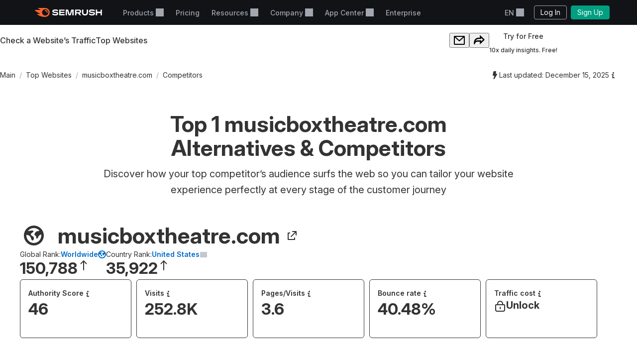

--- FILE ---
content_type: text/html; charset=utf-8
request_url: https://www.semrush.com/website/musicboxtheatre.com/competitors/
body_size: 50205
content:
<!DOCTYPE html>


    <html lang="en">
        <head>
            <meta charset="utf-8">
            <title>
                
    
        Top 1 musicboxtheatre.com Alternatives &amp; Competitors
    

            </title>
            <meta property="og:site_name" content="Semrush"><meta property="og:type" content="website"><meta property="og:url" content="https://www.semrush.com/website/musicboxtheatre.com/competitors/"><meta name="twitter:card" content="summary_large_image"><meta name="twitter:creator" content="@semrush"><meta name="twitter:site" content="@semrush"><meta name="viewport" content="width=device-width, initial-scale=1, viewport-fit=cover"><meta property="og:title" content="Top 1 musicboxtheatre.com Alternatives &amp; Competitors"><meta name="twitter:title" content="Top 1 musicboxtheatre.com Alternatives &amp; Competitors"><meta name="description" content="Discover the full list of musicboxtheatre.com competitors and alternatives. Analyze websites like musicboxtheatre.com for free in terms of their online performance: traffic sources, organic keywords, search rankings, authority, and much more."><meta property="og:description" content="Discover the full list of musicboxtheatre.com competitors and alternatives. Analyze websites like musicboxtheatre.com for free in terms of their online performance: traffic sources, organic keywords, search rankings, authority, and much more."><meta name="twitter:description" content="Discover the full list of musicboxtheatre.com competitors and alternatives. Analyze websites like musicboxtheatre.com for free in terms of their online performance: traffic sources, organic keywords, search rankings, authority, and much more.">

            <link rel="preconnect" href="https://fonts.googleapis.com">
            <link rel="preconnect" href="https://fonts.gstatic.com" crossorigin>
            <link rel="preconnect" href="https://static.semrush.com">
            <link rel="preconnect" href="https://www.googletagmanager.com">
            <link rel="preconnect" href="https://cookiehub.net">
            <link rel="preconnect" href="https://cdn.cookiehub.eu">

            <link rel="stylesheet"
                  href="https://fonts.googleapis.com/css2?family=Inter:ital,opsz,wght@0,14..32,100..900;1,14..32,100..900&family=Ubuntu:ital,wght@0,300;0,400;0,500;0,700;1,300;1,400;1,500;1,700&display=swap">
            <link rel="stylesheet"
                  href="/__static__/fonts/factor_a/v2/factor_a.css">

            <script>window.__sm2mfp = 'https://static.semrush.com/remote-integrations'</script>

            




            
    <script>
    
    window.ANALYTICS_GTM_ID = "GTM-5K82J2";
    

    window.pendingAnalytics = window.pendingAnalytics || [];
    window.analytics = {};

    ["track", "setDefaults", "deleteDefaults"].forEach((name) => {
        window.analytics[name] = function () {
            pendingAnalytics.push([name, arguments]);
        };
    });

    
        window.analytics.setDefaults("user_type", "unlogged");
    
    </script>
    <script async src="https://static.semrush.com/ajst/ajst.js"></script>



            

    <script>window[Symbol.for("sm2.WebVitalsReporter.config")] = {"team": "marketing-technology", "product": "power-pages", "ip": "18.217.83.33", "userType": "unlogged"};</script>
    <script src="/__static__/webpack/runtime.4b3042fd.js"></script>
<script src="/__static__/webpack/smrwv.d76d7598.js" defer></script>



            <script>
                window.sm2 = {"GAexperiments": [], "language": "en", "isSessionCreatedByAdmin": false, "abTestsLabels": [], "ipCountryCode": "US"};

                

                window.sm2.limitOptions = Object.freeze({});
            </script>

            <script>
  window.sm2.getComponent = function queueGetComponentRequest(...args) {
    const queue = (window[Symbol.for("sm2.getComponent.pending")] ??= []);
    let resolve;
    let reject;
    const promise = new Promise((res, rej) => {
      resolve = res;
      reject = rej;
    });
    queue.push({args, resolve, reject});
    return promise;
  };
</script>

            

<script src="/__static__/webpack/mf_widgets.b220e3e6.js"></script>


            
    <link rel="stylesheet" href="/__static__/webpack/9911.3d7aea2f.css">
<link rel="stylesheet" href="/__static__/webpack/site_info.1694446d.css">
    <script>
window.sm2.getSearchbarApi = function queueSearchbarApiRequest(...args) {
  const queue = (window[Symbol.for("sm2.getSearchbarApi.pending")] ??= []);
  let resolve;
  let reject;
  const promise = new Promise((res, rej) => {
    resolve = res;
    reject = rej;
  });
  queue.push({ args, resolve, reject });
  return promise;
};
</script>

    <script>
window.sm2.getFoldersApi = function queueProjectsApiRequest(...args) {
  const queue = (window[Symbol.for("sm2.getFoldersApi.pending")] ??= []);
  let resolve;
  let reject;
  const promise = new Promise((res, rej) => {
    resolve = res;
    reject = rej;
  });
  queue.push({ args, resolve, reject });
  return promise;
};
</script>

    <script>
    document.addEventListener('DOMContentLoaded', () => {
      window.__sm2init_site_info__(
        JSON.parse(document.getElementById('site_info_initial_state').textContent),
      );
    });
    </script>
    <script>
  
  
  
  dataLayer = window.dataLayer || [];
  dataLayer.push({site_is_controlling_cookie_settings_widget: true});
</script>



            

            

            <script>
  (function (i) {
    window[i] =
      window[i] ||
      function () {
        (window[i].dataLayerProxyQueue = window[i].dataLayerProxyQueue || []).push(
          arguments,
        );
      };
  })('ga');
</script>

<script src="/__static__/webpack/data_layer_proxy.63a5e89a.js"></script>
<script>ga("set", "dimension2", "Unlogged-User")
ga("set", "dimension3", "not set")
ga("set", "dimension5", "{}")
ga("set", "dimension16", "all tools")</script>

            
            

            <script src="/jsi18n/" defer></script>

            




    <script src="/__static__/webpack/track_billing_info_usage.bf5d2f95.js" data-sample-rate="0.005"></script>



            <link rel="dns-prefetch" href="https://suggestions.semrush.com">
            <link rel="dns-prefetch" href="https://www.google.com">
            <link rel="dns-prefetch" href="https://a.quora.com">
            <link rel="dns-prefetch" href="https://snap.licdn.com">
            <link rel="dns-prefetch" href="https://bat.bing.com">
            <link rel="dns-prefetch" href="https://connect.facebook.net">
            <link rel="dns-prefetch" href="https://munchkin.marketo.net">
            <link rel="dns-prefetch" href="https://s.yimg.com">
            <link rel="dns-prefetch" href="https://analytics.tiktok.com">
            <link rel="dns-prefetch" href="https://www.google-analytics.com">
            <link rel="dns-prefetch" href="https://q.quora.com">
            <link rel="dns-prefetch" href="https://data.adxcel-ec2.com">
            <link rel="dns-prefetch" href="https://cdn.speedcurve.com">
            <link rel="dns-prefetch" href="https://streaming.bi.owox.com">
            <link rel="dns-prefetch" href="https://td.doubleclick.net">
            <link rel="dns-prefetch" href="https://ad.doubleclick.net">
            <link rel="dns-prefetch" href="https://google-analytics.bi.owox.com">
            <link rel="dns-prefetch" href="https://widget.intercom.io">
            <link rel="dns-prefetch" href="https://sp.analytics.yahoo.com">
            <link rel="dns-prefetch" href="https://www.facebook.com">
            <link rel="dns-prefetch" href="https://px.ads.linkedin.com">
            <link rel="dns-prefetch" href="https://bat.bing.net">
            <link rel="dns-prefetch" href="https://cdn.mouseflow.com">
            <link rel="dns-prefetch" href="https://region1.analytics.google.com">
            <link rel="dns-prefetch" href="https://sentry.semrush.net">
            <link rel="dns-prefetch" href="https://api.amplitude.com">

            <meta name="theme-color"
                  media="(prefers-color-scheme: light)"
                  content="#F6F7F8">
            <meta name="theme-color"
                  media="(prefers-color-scheme: dark)"
                  content="#111317">
            <meta name="format-detection" content="telephone=no">

            




            <link rel="canonical" href="https://www.semrush.com/website/musicboxtheatre.com/competitors/">
            
                <link rel="alternate" hreflang="en" href="https://www.semrush.com/website/musicboxtheatre.com/competitors/">
            
                <link rel="alternate" hreflang="de" href="https://de.semrush.com/website/musicboxtheatre.com/competitors/">
            
                <link rel="alternate" hreflang="es" href="https://es.semrush.com/website/musicboxtheatre.com/competitors/">
            
                <link rel="alternate" hreflang="fr" href="https://fr.semrush.com/website/musicboxtheatre.com/competitors/">
            
                <link rel="alternate" hreflang="it" href="https://it.semrush.com/website/musicboxtheatre.com/competitors/">
            
                <link rel="alternate" hreflang="nl" href="https://nl.semrush.com/website/musicboxtheatre.com/competitors/">
            
                <link rel="alternate" hreflang="pl" href="https://pl.semrush.com/website/musicboxtheatre.com/competitors/">
            
                <link rel="alternate" hreflang="pt" href="https://pt.semrush.com/website/musicboxtheatre.com/competitors/">
            
                <link rel="alternate" hreflang="sv" href="https://sv.semrush.com/website/musicboxtheatre.com/competitors/">
            
                <link rel="alternate" hreflang="vi" href="https://vi.semrush.com/website/musicboxtheatre.com/competitors/">
            
                <link rel="alternate" hreflang="tr" href="https://tr.semrush.com/website/musicboxtheatre.com/competitors/">
            
                <link rel="alternate" hreflang="zh" href="https://zh.semrush.com/website/musicboxtheatre.com/competitors/">
            
                <link rel="alternate" hreflang="ja" href="https://ja.semrush.com/website/musicboxtheatre.com/competitors/">
            
                <link rel="alternate" hreflang="ko" href="https://ko.semrush.com/website/musicboxtheatre.com/competitors/">
            

            <link rel="manifest" href="/__static__/manifest.c126ad9aade5.json">
            <link rel="apple-touch-icon"
                  sizes="180x180"
                  href="/__static__/apple-touch-icon.a7f1927cca17.png">
            <link rel="shortcut icon" href="/__static__/favicon.f8cd638f087a.ico">

            <link rel="search"
                  type="application/opensearchdescription+xml"
                  href="/__static__/semrush-opensearch.xml"
                  title="Semrush.com">

            

        </head>

        <body>
            <svg xmlns="http://www.w3.org/2000/svg" style="position: absolute; width: 0; height: 0">
    <symbol viewBox="0 0 158 21" id="srf-icon-semrush-logo">
        <path fill="#fff"
              d="M108.808 8.212c0-2.579-1.586-4.456-4.628-4.456h-9.826v13.37h3.227v-4.563h3.822l3.742 4.562h3.637v-.29l-3.637-4.351c2.288-.463 3.663-2.13 3.663-4.272Zm-4.985 1.653h-6.229V6.533h6.229c1.15 0 1.891.608 1.891 1.666 0 1.084-.714 1.666-1.891 1.666Zm53.77-6.109h-3.029v5.078h-8.133V3.756h-3.266v13.383h3.266v-5.277h8.133v5.277h3.029V3.756Zm-71.873 0-3.598 11.253h-.198l-3.61-11.253H72.56v13.383h3.081V6.149h.185l3.597 10.99h4.96l3.61-10.99h.185v10.99h3.174V3.756h-5.634ZM50.57 9.23c-1.138-.118-3.267-.317-4.404-.436-1.124-.119-1.772-.45-1.772-1.19 0-.714.687-1.31 3.464-1.31 2.46 0 4.721.53 6.692 1.482V4.787c-1.97-.939-4.153-1.402-6.864-1.402-3.808 0-6.44 1.587-6.44 4.285 0 2.275 1.547 3.518 4.642 3.861 1.124.12 3.028.291 4.364.397 1.454.12 1.878.569 1.878 1.23 0 .913-1.019 1.468-3.597 1.468-2.619 0-5.277-.86-7.168-2.063v3.081c1.521 1.019 4.14 1.878 7.062 1.878 4.152 0 6.824-1.6 6.824-4.47.026-2.168-1.402-3.478-4.682-3.821Zm6.823-5.474v13.383h12.47V14.4h-9.389v-2.71h9.23V8.978h-9.23V6.493h9.39V3.756H57.392Zm79.094 5.474c-1.138-.118-3.267-.317-4.404-.436-1.124-.119-1.772-.45-1.772-1.19 0-.714.688-1.31 3.465-1.31 2.459 0 4.721.53 6.691 1.482V4.787c-1.97-.939-4.152-1.402-6.863-1.402-3.809 0-6.44 1.587-6.44 4.285 0 2.275 1.547 3.518 4.641 3.861 1.124.12 3.029.291 4.364.397 1.455.12 1.878.569 1.878 1.23 0 .913-1.018 1.468-3.597 1.468-2.618 0-5.276-.86-7.167-2.063v3.081c1.52 1.019 4.139 1.878 7.061 1.878 4.153 0 6.824-1.6 6.824-4.47.027-2.168-1.402-3.478-4.681-3.821Zm-14.745-5.474v6.85c0 2.592-1.574 4.02-3.941 4.02-2.38 0-3.941-1.402-3.941-4.06v-6.81h-3.213v6.506c0 4.853 3.028 7.26 7.207 7.26 4.007 0 7.115-2.301 7.115-7.101V3.756h-3.227Z"/>
        <path fill="#FF642D"
              d="M30.19 10.368c0 .648-.33.753-1.15.753-.872 0-1.031-.145-1.124-.806-.172-1.68-1.309-3.108-3.213-3.267-.608-.052-.754-.277-.754-1.031 0-.7.106-1.031.648-1.031 3.306.013 5.594 2.67 5.594 5.382Zm4.814 0C35.004 5.329 31.593 0 23.711 0H8.054c-.318 0-.516.159-.516.45 0 .158.119.304.225.383.568.45 1.415.952 2.525 1.508 1.085.542 1.931.899 2.777 1.243.357.145.49.304.49.502 0 .278-.199.45-.582.45H.543c-.371 0-.543.238-.543.476 0 .198.066.37.238.542 1.005 1.058 2.618 2.328 4.96 3.796a71.557 71.557 0 0 0 6.611 3.636c.344.159.45.344.45.542-.013.225-.185.41-.582.41h-5.7c-.317 0-.502.172-.502.437 0 .145.119.33.278.476 1.295 1.177 3.372 2.46 6.136 3.636C15.579 20.061 19.32 21 23.526 21c7.974 0 11.478-5.964 11.478-10.632Zm-10.407 7.445c-4.073 0-7.485-3.32-7.485-7.458 0-4.074 3.399-7.353 7.485-7.353 4.179 0 7.458 3.266 7.458 7.353-.013 4.139-3.28 7.458-7.458 7.458Z"/>
    </symbol>
</svg>



            

            <div class="srf-layout">
                

<script src="/__static__/webpack/skip_to_content.f2091feb.js" defer></script>

<div class="srf-layout__skip-to-content">
    <button id="skip-to-content">Skip to content</button>
</div>


                <div class="srf-layout__notification">
                    


                    

                    



                    


                    
    




                </div>

                <div class="srf-layout__header">
                    
                        



                        
    
        
<link rel="stylesheet" href="/__static__/webpack/2579.020e69a1.css">
<link rel="stylesheet" href="/__static__/webpack/header.7c21caf3.css">
<header class="srf-header" id="srf-header" style="display: none">
    <div class="srf-navbar srf-navbar--adaptive">
        <div class="srf-navbar-inner">
            <div class="srf-navbar__left">
                
                <a href="/"
                   class="srf-navbar-logo"
                   aria-label="Semrush homepage"
                   data-test="semrush_logo"
                   data-ga-category="Navigation:top_menu"
                   data-ga-action="link.click"
                   data-ga-label="logo"
                   data-ga4-click
                   data-ga4-item-location="navigation.header.logo">
                    <svg aria-hidden="true">
                        <use href="#srf-icon-semrush-logo"></use>
                    </svg>
                </a>
            </div>
            
                <nav class="srf-navbar__primary" aria-label="Top menu">
                    <ul>
                        
                            <li>
                                
                                    
                                        <div class="srf-dropdown"><button aria-haspopup="true"
            aria-expanded="false"
            aria-controls="srf-dropdown-menu-products"
            class="srf-nav-link srf-dropdown-label"
            data-ga-category="Navigation:top_menu"
            data-ga-action="link.click"
            data-ga4-click data-ga4-item-location="navigation.header.products.dropdown"
            data-test="header_products_dropdown"
            data-ga-label="Products"
            data-nav-item="products:dropdown"
            >
        Products
        
        
    </button><ul class="srf-dropdown-menu" id=srf-dropdown-menu-products><li><a class="srf-dropdown-menu-item"
       href="/one/?utm_source=semrush&amp;utm_medium=header"
       data-ga-category="Navigation:top_menu"
       data-ga-action="link.click"
       data-ga4-click data-ga4-item-location="navigation.header.products.semrush_one"
       data-test="header_semrush_one"
       data-ga-label="semrush_one"
       data-nav-item="semrush-one:index"
       >
        Semrush One
        
        
    </a></li><li><a class="srf-dropdown-menu-item"
       href="/toolkits/?utm_source=semrush&amp;utm_medium=header"
       data-ga-category="Navigation:top_menu"
       data-ga-action="link.click"
       data-ga4-click data-ga4-item-location="navigation.header.products.toolkits"
       data-test="header_toolkits"
       data-ga-label="Toolkits"
       data-nav-item="toolkits:index"
       >
        Toolkits
        
        
    </a></li><li><a class="srf-dropdown-menu-item"
       href="/features/"
       data-ga-category="Navigation:top_menu"
       data-ga-action="link.click"
       data-ga4-click data-ga4-item-location="navigation.header.products.features"
       data-test="header_features"
       data-ga-label="Features"
       data-nav-item="features:index"
       >
        Features
        
        
    </a></li></ul></div>

                                    
                                
                            </li>
                        
                            <li>
                                
                                    
                                        
<a class="srf-nav-link"
       href="/pricing/"
       data-ga-category="Navigation:top_menu"
       data-ga-action="link.click"
       data-ga4-click data-ga4-item-location="navigation.header.index.pricing"
       data-test="header_prices"
       data-ga-label="Prices"
       data-nav-item="index:pricing"
       >
        Pricing
        
        
    </a>

                                    
                                
                            </li>
                        
                            <li>
                                
                                    
                                        <div class="srf-dropdown"><button aria-haspopup="true"
            aria-expanded="false"
            aria-controls="srf-dropdown-menu-resources"
            class="srf-nav-link srf-dropdown-label"
            data-ga-category="Navigation:top_menu"
            data-ga-action="link.click"
            data-ga4-click data-ga4-item-location="navigation.header.resources.dropdown"
            data-test="header_resources"
            data-ga-label="Resources"
            data-nav-item="resources:dropdown"
            >
        Resources
        
        
    </button><ul class="srf-dropdown-menu-grid" id="srf-dropdown-menu-resources"><li><a href="/blog/"
                       class="srf-dropdown-menu-grid-item"
                       data-ga-category="Navigation:top_menu"
                       data-ga-action="link.click"
                       data-ga4-click data-ga4-item-location="navigation.header.blog.index"
                       data-test="header_blog"
                       data-ga-label="blog"
                       data-nav-item="blog:index"><div class="srf-dropdown-menu-grid-item__title">Blog</div><div class="srf-dropdown-menu-grid-item__text">Read the industry&#x27;s latest thoughts on digital marketing, content strategy, SEO, PPC, social media and more.</div></a></li><li><a href="/kb/"
                       class="srf-dropdown-menu-grid-item"
                       data-ga-category="Navigation:top_menu"
                       data-ga-action="link.click"
                       data-ga4-click data-ga4-item-location="navigation.header.kb.index"
                       data-test="header_knowledge"
                       data-ga-label="Knowledge"
                       data-nav-item="kb:index"><div class="srf-dropdown-menu-grid-item__title">Help Center</div><div class="srf-dropdown-menu-grid-item__text">Learn how to use Semrush with user manuals, how-to’s, videos and more!</div></a></li><li><a href="/news/releases/product-news/"
                       class="srf-dropdown-menu-grid-item"
                       data-ga-category="Navigation:top_menu"
                       data-ga-action="link.click"
                       data-ga4-click data-ga4-item-location="navigation.header.news.product.news"
                       data-test="header_news"
                       data-ga-label="News"
                       data-nav-item="news:product-news"><div class="srf-dropdown-menu-grid-item__title">What&#x27;s New</div><div class="srf-dropdown-menu-grid-item__text">Keep track of the newest Semrush features and improvements.</div></a></li><li><a href="/academy/webinars/"
                       class="srf-dropdown-menu-grid-item"
                       data-ga-category="Navigation:top_menu"
                       data-ga-action="link.click"
                       data-ga4-click data-ga4-item-location="navigation.header.webinars.index"
                       data-test="header_webinars"
                       data-ga-label="webinars"
                       data-nav-item="webinars:index"><div class="srf-dropdown-menu-grid-item__title">Webinars</div><div class="srf-dropdown-menu-grid-item__text">Register and take part in educational webinars conducted by the best digital marketing experts.</div></a></li><li><a href="/news/releases/data-insights/"
                       class="srf-dropdown-menu-grid-item"
                       data-ga-category="Navigation:top_menu"
                       data-ga-action="link.click"
                       data-ga4-click data-ga4-item-location="navigation.header.news.insights"
                       data-test="header_insights"
                       data-ga-label="insights"
                       data-nav-item="news:insights"><div class="srf-dropdown-menu-grid-item__title">Insights</div><div class="srf-dropdown-menu-grid-item__text">See the latest in original research and thought leadership from the Semrush team.</div></a></li><li><a href="/agencies/"
                       class="srf-dropdown-menu-grid-item"
                       data-ga-category="Navigation:top_menu"
                       data-ga-action="link.click"
                       data-ga4-click data-ga4-item-location="navigation.header.agencies.index"
                       data-test="header_agency_partners"
                       data-ga-label="Agency Partners"
                       data-nav-item="agencies:index"><div class="srf-dropdown-menu-grid-item__title">Hire a Trusted Agency</div><div class="srf-dropdown-menu-grid-item__text">Pressed for time? Need rare skills? Get help from a trusted agency. Our experts work with marketing projects of all kinds and budgets.</div></a></li><li><a href="/academy/"
                       class="srf-dropdown-menu-grid-item"
                       data-ga-category="Navigation:top_menu"
                       data-ga-action="link.click"
                       data-ga4-click data-ga4-item-location="navigation.header.academy.index"
                       data-test="header_academy"
                       data-ga-label="Academy"
                       data-nav-item="academy:index"><div class="srf-dropdown-menu-grid-item__title">Academy</div><div class="srf-dropdown-menu-grid-item__text">Get vital SEO skills, learn how to use our toolkits and get official certificates of your proficiency in SEO and Semrush.</div></a></li><li><a href="/website/top/?from_page=header"
                       class="srf-dropdown-menu-grid-item"
                       data-ga-category="Navigation:top_menu"
                       data-ga-action="link.click"
                       data-ga4-click data-ga4-item-location="navigation.header.website.top"
                       data-test="header_top_websites"
                       data-ga-label="top-websites"
                       data-nav-item="website:top"><div class="srf-dropdown-menu-grid-item__title">Top Websites</div><div class="srf-dropdown-menu-grid-item__text">Discover the most visited websites. Analyze their traffic and search rankings. Choose country or industry to find out who currently leads the market.</div></a></li><li><a href="https://ai-visibility-index.semrush.com/?utm_source=semrush&amp;utm_medium=main_header"
                       class="srf-dropdown-menu-grid-item"
                       data-ga-category="Navigation:top_menu"
                       data-ga-action="link.click"
                       data-ga4-click data-ga4-item-location="navigation.header.ai.visibility.index"
                       data-test="header_ai_visibility_index"
                       data-ga-label="ai-visibility-index"
                       ><div class="srf-dropdown-menu-grid-item__title">AI Visibility Index</div><div class="srf-dropdown-menu-grid-item__text">Discover which brands are leading AI search and learn their strategies to boost your own visibility.</div></a></li><li><a href="/local/"
                       class="srf-dropdown-menu-grid-item"
                       data-ga-category="Navigation:top_menu"
                       data-ga-action="link.click"
                       data-ga4-click data-ga4-item-location="navigation.header.local.marketing.index"
                       data-test="header_local_marketing"
                       data-ga-label="local-marketing"
                       data-nav-item="local-marketing:index"><div class="srf-dropdown-menu-grid-item__title">Local Marketing Hub</div><div class="srf-dropdown-menu-grid-item__text">Start outperforming your nearby competition today! Discover the expert insights, strategies, and tools you need to increase the digital footprint of your business and get more local customers.</div></a></li></ul></div>

                                    
                                
                            </li>
                        
                            <li>
                                
                                    
                                        <div class="srf-dropdown"><button aria-haspopup="true"
            aria-expanded="false"
            aria-controls="srf-dropdown-menu-company"
            class="srf-nav-link srf-dropdown-label"
            data-ga-category="Navigation:top_menu"
            data-ga-action="link.click"
            data-ga4-click data-ga4-item-location="navigation.header.company.dropdown"
            data-test="header_company"
            data-ga-label="Company"
            data-nav-item="company:dropdown"
            >
        Company
        
        
    </button><ul class="srf-dropdown-menu" id=srf-dropdown-menu-company><li><a class="srf-dropdown-menu-item"
       href="/company/"
       data-ga-category="Navigation:top_menu"
       data-ga-action="link.click"
       data-ga4-click data-ga4-item-location="navigation.header.company.index"
       data-test="header_about_us"
       data-ga-label="About Us"
       data-nav-item="company:index"
       >
        About Us
        
        
    </a></li><li><a class="srf-dropdown-menu-item"
       href="/news/"
       data-ga-category="Navigation:top_menu"
       data-ga-action="link.click"
       data-ga4-click data-ga4-item-location="navigation.header.news.index"
       data-test="header_newsroom"
       data-ga-label="Newsroom"
       data-nav-item="news:index"
       >
        Newsroom
        
        
    </a></li><li><a class="srf-dropdown-menu-item"
       href="https://careers.semrush.com/"
       data-ga-category="Navigation:top_menu"
       data-ga-action="link.click"
       data-ga4-click data-ga4-item-location="navigation.header.company.careers"
       data-test="header_careers"
       data-ga-label="Careers"
       data-nav-item="company:careers"
       target="_blank" aria-describedby="srf-header-opens-in-new-header_careers">
        Careers
        
        
            <svg class="srf-icon srf-icon-external-link -s"
                 aria-hidden="true"
                 id="srf-header-opens-in-new-header_careers"
                 aria-label="External link, opens in a new window"><use href="#srf-icon-link"></use></svg></a></li><li><a class="srf-dropdown-menu-item"
       href="/semrush-free-trial/"
       data-ga-category="Navigation:top_menu"
       data-ga-action="link.click"
       data-ga4-click data-ga4-item-location="navigation.header.company.free.trial"
       data-test="header_free_trial"
       data-ga-label="Free trial"
       data-nav-item="semrush-free-trial:index"
       >
        Free Trial
        
        
    </a></li><li><a class="srf-dropdown-menu-item"
       href="/vs/"
       data-ga-category="Navigation:top_menu"
       data-ga-action="link.click"
       data-ga4-click data-ga4-item-location="navigation.header.company.semrush.versus"
       data-test="header_semrush_versus"
       data-ga-label="Semrush Versus"
       data-nav-item="semrush-versus:index"
       >
        Compare Semrush
        
        
    </a></li><li><a class="srf-dropdown-menu-item"
       href="/company/stories/"
       data-ga-category="Navigation:top_menu"
       data-ga-action="link.click"
       data-ga4-click data-ga4-item-location="navigation.header.company.stories"
       data-test="header_success_stories"
       data-ga-label="Success stories"
       data-nav-item="company:stories"
       >
        Success Stories
        
        
    </a></li><li><a class="srf-dropdown-menu-item"
       href="/lp/affiliate-program/en/"
       data-ga-category="Navigation:top_menu"
       data-ga-action="link.click"
       data-ga4-click data-ga4-item-location="navigation.header.berush.index"
       data-test="header_affiliate_program"
       data-ga-label="Affiliate Program"
       data-nav-item="berush:index"
       >
        Affiliate Program
        
        
    </a></li><li><a class="srf-dropdown-menu-item"
       href="https://investors.semrush.com"
       data-ga-category="Navigation:top_menu"
       data-ga-action="link.click"
       data-ga4-click data-ga4-item-location="navigation.header.company.investors"
       data-test="header_for_investors"
       data-ga-label="For Investors"
       data-nav-item="company:investors"
       target="_blank" aria-describedby="srf-header-opens-in-new-header_for_investors">
        For Investors
        
        
            <svg class="srf-icon srf-icon-external-link -s"
                 aria-hidden="true"
                 id="srf-header-opens-in-new-header_for_investors"
                 aria-label="External link, opens in a new window"><use href="#srf-icon-link"></use></svg></a></li><li><a class="srf-dropdown-menu-item"
       href="/company/partner-integrations/"
       data-ga-category="Navigation:top_menu"
       data-ga-action="link.click"
       data-ga4-click data-ga4-item-location="navigation.header.company.partner.integrations"
       data-test="header_partner_integrations"
       data-ga-label="Partner Integrations"
       data-nav-item="company:partner-integrations"
       >
        Partner Integrations
        
        
    </a></li><li><a class="srf-dropdown-menu-item"
       href="/company/contacts/"
       data-ga-category="Navigation:top_menu"
       data-ga-action="link.click"
       data-ga4-click data-ga4-item-location="navigation.header.company.contacts"
       data-test="header_contacts"
       data-ga-label="Contacts"
       data-nav-item="company:contacts"
       >
        Contacts
        
        
    </a></li><li><a class="srf-dropdown-menu-item"
       href="/stats/"
       data-ga-category="Navigation:top_menu"
       data-ga-action="link.click"
       data-ga4-click data-ga4-item-location="navigation.header.stats.index"
       data-test="header_stats_and_facts"
       data-ga-label="Stats and Facts"
       data-nav-item="stats:index"
       >
        Stats and Facts
        
        
    </a></li></ul></div>

                                    
                                
                            </li>
                        
                            <li>
                                
                                    
                                        <div class="srf-dropdown" data-widget="app-center-dropdown"><button aria-haspopup="true"
            aria-expanded="false"
            aria-controls="srf-dropdown-menu-app-center"
            class="srf-nav-link srf-dropdown-label"
            data-ga-category="Navigation:top_menu"
            data-ga-action="link.click"
            data-ga4-click data-ga4-item-location="navigation.header.app.center"
            
            data-ga-label="app_center"
            data-nav-item="app_center"
            >
        App Center
        
        
    </button><div class="srf-dropdown-menu srf-dropdown-menu-slot" id=srf-dropdown-menu-app-center></div></div>

                                    
                                
                            </li>
                        
                            <li>
                                
                                    
                                        
<a class="srf-nav-link"
       href="/enterprise/"
       data-ga-category="Navigation:top_menu"
       data-ga-action="link.click"
       data-ga4-click data-ga4-item-location="navigation.header.enterprise"
       data-test="header_enterprise"
       data-ga-label="Enterprise"
       
       target="_blank" aria-describedby="srf-header-opens-in-new-header_enterprise">
        Enterprise
        
        
            <svg class="srf-icon srf-icon-external-link -s"
                 aria-hidden="true"
                 id="srf-header-opens-in-new-header_enterprise"
                 aria-label="External link, opens in a new window"><use href="#srf-icon-link"></use></svg></a>

                                    
                                
                            </li>
                        
                    </ul>
                </nav>
                <div class="srf-navbar__right">
                    
<div class="srf-adaptive-menu-trigger srf-dropdown"><button class="srf-dropdown-label srf-nav-link srf-btn-mobile-menu"
                aria-haspopup="true"
                aria-expanded="false"
                aria-controls="srf-mobile-menu"
                data-ga4-click
                data-ga4-item-location="navigation.header.mobilemenu.dropdown"><span class="srf-btn-mobile-menu__content srf-dropdown-label">Menu</span></button><ul class="srf-dropdown-menu" id="srf-mobile-menu"><li><div class="srf-sub-dropdown"><div class="srf-dropdown-label-container"><button class="srf-dropdown-label"
                                        aria-haspopup="true"
                                        aria-expanded="false"
                                        data-nav-item="products:dropdown"
                                        data-ga4-click data-ga4-item-location="navigation.header.products.dropdown"><span>
                                        Products
                                        
                                    </span></button></div><ul class="srf-sub-dropdown-menu"><li><a class="srf-sub-dropdown-menu-item"
       href="/one/?utm_source=semrush&amp;utm_medium=header"
       data-ga-category="Navigation:top_menu"
       data-ga-action="link.click"
       data-ga4-click data-ga4-item-location="navigation.header.products.semrush_one"
       data-test="header_semrush_one"
       data-ga-label="semrush_one"
       data-nav-item="semrush-one:index"
       >
        Semrush One
        
        
    </a></li><li><a class="srf-sub-dropdown-menu-item"
       href="/toolkits/?utm_source=semrush&amp;utm_medium=header"
       data-ga-category="Navigation:top_menu"
       data-ga-action="link.click"
       data-ga4-click data-ga4-item-location="navigation.header.products.toolkits"
       data-test="header_toolkits"
       data-ga-label="Toolkits"
       data-nav-item="toolkits:index"
       >
        Toolkits
        
        
    </a></li><li><a class="srf-sub-dropdown-menu-item"
       href="/features/"
       data-ga-category="Navigation:top_menu"
       data-ga-action="link.click"
       data-ga4-click data-ga4-item-location="navigation.header.products.features"
       data-test="header_features"
       data-ga-label="Features"
       data-nav-item="features:index"
       >
        Features
        
        
    </a></li></ul></div></li><li><a class="srf-dropdown-menu-item"
       href="/pricing/"
       data-ga-category="Navigation:top_menu"
       data-ga-action="link.click"
       data-ga4-click data-ga4-item-location="navigation.header.index.pricing"
       data-test="header_prices"
       data-ga-label="Prices"
       data-nav-item="index:pricing"
       >
        Pricing
        
        
    </a></li><li><div class="srf-sub-dropdown"><div class="srf-dropdown-label-container"><button class="srf-dropdown-label"
                                        aria-haspopup="true"
                                        aria-expanded="false"
                                        data-nav-item="resources:dropdown"
                                        data-ga4-click data-ga4-item-location="navigation.header.resources.dropdown"><span>
                                        Resources
                                        
                                    </span></button></div><ul class="srf-sub-dropdown-menu"><li><a class="srf-sub-dropdown-menu-item"
       href="/blog/"
       data-ga-category="Navigation:top_menu"
       data-ga-action="link.click"
       data-ga4-click data-ga4-item-location="navigation.header.blog.index"
       data-test="header_blog"
       data-ga-label="blog"
       data-nav-item="blog:index"
       >
        Blog
        
        
    </a></li><li><a class="srf-sub-dropdown-menu-item"
       href="/kb/"
       data-ga-category="Navigation:top_menu"
       data-ga-action="link.click"
       data-ga4-click data-ga4-item-location="navigation.header.kb.index"
       data-test="header_knowledge"
       data-ga-label="Knowledge"
       data-nav-item="kb:index"
       >
        Help Center
        
        
    </a></li><li><a class="srf-sub-dropdown-menu-item"
       href="/news/releases/product-news/"
       data-ga-category="Navigation:top_menu"
       data-ga-action="link.click"
       data-ga4-click data-ga4-item-location="navigation.header.news.product.news"
       data-test="header_news"
       data-ga-label="News"
       data-nav-item="news:product-news"
       >
        What&#x27;s New
        
        
    </a></li><li><a class="srf-sub-dropdown-menu-item"
       href="/academy/webinars/"
       data-ga-category="Navigation:top_menu"
       data-ga-action="link.click"
       data-ga4-click data-ga4-item-location="navigation.header.webinars.index"
       data-test="header_webinars"
       data-ga-label="webinars"
       data-nav-item="webinars:index"
       >
        Webinars
        
        
    </a></li><li><a class="srf-sub-dropdown-menu-item"
       href="/news/releases/data-insights/"
       data-ga-category="Navigation:top_menu"
       data-ga-action="link.click"
       data-ga4-click data-ga4-item-location="navigation.header.news.insights"
       data-test="header_insights"
       data-ga-label="insights"
       data-nav-item="news:insights"
       >
        Insights
        
        
    </a></li><li><a class="srf-sub-dropdown-menu-item"
       href="/agencies/"
       data-ga-category="Navigation:top_menu"
       data-ga-action="link.click"
       data-ga4-click data-ga4-item-location="navigation.header.agencies.index"
       data-test="header_agency_partners"
       data-ga-label="Agency Partners"
       data-nav-item="agencies:index"
       >
        Hire a Trusted Agency
        
        
    </a></li><li><a class="srf-sub-dropdown-menu-item"
       href="/academy/"
       data-ga-category="Navigation:top_menu"
       data-ga-action="link.click"
       data-ga4-click data-ga4-item-location="navigation.header.academy.index"
       data-test="header_academy"
       data-ga-label="Academy"
       data-nav-item="academy:index"
       >
        Academy
        
        
    </a></li><li><a class="srf-sub-dropdown-menu-item"
       href="/website/top/?from_page=header"
       data-ga-category="Navigation:top_menu"
       data-ga-action="link.click"
       data-ga4-click data-ga4-item-location="navigation.header.website.top"
       data-test="header_top_websites"
       data-ga-label="top-websites"
       data-nav-item="website:top"
       >
        Top Websites
        
        
    </a></li><li><a class="srf-sub-dropdown-menu-item"
       href="https://ai-visibility-index.semrush.com/?utm_source=semrush&amp;utm_medium=main_header"
       data-ga-category="Navigation:top_menu"
       data-ga-action="link.click"
       data-ga4-click data-ga4-item-location="navigation.header.ai.visibility.index"
       data-test="header_ai_visibility_index"
       data-ga-label="ai-visibility-index"
       
       >
        AI Visibility Index
        
        
    </a></li><li><a class="srf-sub-dropdown-menu-item"
       href="/local/"
       data-ga-category="Navigation:top_menu"
       data-ga-action="link.click"
       data-ga4-click data-ga4-item-location="navigation.header.local.marketing.index"
       data-test="header_local_marketing"
       data-ga-label="local-marketing"
       data-nav-item="local-marketing:index"
       >
        Local Marketing Hub
        
        
    </a></li></ul></div></li><li><div class="srf-sub-dropdown"><div class="srf-dropdown-label-container"><button class="srf-dropdown-label"
                                        aria-haspopup="true"
                                        aria-expanded="false"
                                        data-nav-item="company:dropdown"
                                        data-ga4-click data-ga4-item-location="navigation.header.company.dropdown"><span>
                                        Company
                                        
                                    </span></button></div><ul class="srf-sub-dropdown-menu"><li><a class="srf-sub-dropdown-menu-item"
       href="/company/"
       data-ga-category="Navigation:top_menu"
       data-ga-action="link.click"
       data-ga4-click data-ga4-item-location="navigation.header.company.index"
       data-test="header_about_us"
       data-ga-label="About Us"
       data-nav-item="company:index"
       >
        About Us
        
        
    </a></li><li><a class="srf-sub-dropdown-menu-item"
       href="/news/"
       data-ga-category="Navigation:top_menu"
       data-ga-action="link.click"
       data-ga4-click data-ga4-item-location="navigation.header.news.index"
       data-test="header_newsroom"
       data-ga-label="Newsroom"
       data-nav-item="news:index"
       >
        Newsroom
        
        
    </a></li><li><a class="srf-sub-dropdown-menu-item"
       href="https://careers.semrush.com/"
       data-ga-category="Navigation:top_menu"
       data-ga-action="link.click"
       data-ga4-click data-ga4-item-location="navigation.header.company.careers"
       data-test="header_careers"
       data-ga-label="Careers"
       data-nav-item="company:careers"
       target="_blank" aria-describedby="srf-header-opens-in-new-header_careers">
        Careers
        
        
            <svg class="srf-icon srf-icon-external-link -s"
                 aria-hidden="true"
                 id="srf-header-opens-in-new-header_careers"
                 aria-label="External link, opens in a new window"><use href="#srf-icon-link"></use></svg></a></li><li><a class="srf-sub-dropdown-menu-item"
       href="/semrush-free-trial/"
       data-ga-category="Navigation:top_menu"
       data-ga-action="link.click"
       data-ga4-click data-ga4-item-location="navigation.header.company.free.trial"
       data-test="header_free_trial"
       data-ga-label="Free trial"
       data-nav-item="semrush-free-trial:index"
       >
        Free Trial
        
        
    </a></li><li><a class="srf-sub-dropdown-menu-item"
       href="/vs/"
       data-ga-category="Navigation:top_menu"
       data-ga-action="link.click"
       data-ga4-click data-ga4-item-location="navigation.header.company.semrush.versus"
       data-test="header_semrush_versus"
       data-ga-label="Semrush Versus"
       data-nav-item="semrush-versus:index"
       >
        Compare Semrush
        
        
    </a></li><li><a class="srf-sub-dropdown-menu-item"
       href="/company/stories/"
       data-ga-category="Navigation:top_menu"
       data-ga-action="link.click"
       data-ga4-click data-ga4-item-location="navigation.header.company.stories"
       data-test="header_success_stories"
       data-ga-label="Success stories"
       data-nav-item="company:stories"
       >
        Success Stories
        
        
    </a></li><li><a class="srf-sub-dropdown-menu-item"
       href="/lp/affiliate-program/en/"
       data-ga-category="Navigation:top_menu"
       data-ga-action="link.click"
       data-ga4-click data-ga4-item-location="navigation.header.berush.index"
       data-test="header_affiliate_program"
       data-ga-label="Affiliate Program"
       data-nav-item="berush:index"
       >
        Affiliate Program
        
        
    </a></li><li><a class="srf-sub-dropdown-menu-item"
       href="https://investors.semrush.com"
       data-ga-category="Navigation:top_menu"
       data-ga-action="link.click"
       data-ga4-click data-ga4-item-location="navigation.header.company.investors"
       data-test="header_for_investors"
       data-ga-label="For Investors"
       data-nav-item="company:investors"
       target="_blank" aria-describedby="srf-header-opens-in-new-header_for_investors">
        For Investors
        
        
            <svg class="srf-icon srf-icon-external-link -s"
                 aria-hidden="true"
                 id="srf-header-opens-in-new-header_for_investors"
                 aria-label="External link, opens in a new window"><use href="#srf-icon-link"></use></svg></a></li><li><a class="srf-sub-dropdown-menu-item"
       href="/company/partner-integrations/"
       data-ga-category="Navigation:top_menu"
       data-ga-action="link.click"
       data-ga4-click data-ga4-item-location="navigation.header.company.partner.integrations"
       data-test="header_partner_integrations"
       data-ga-label="Partner Integrations"
       data-nav-item="company:partner-integrations"
       >
        Partner Integrations
        
        
    </a></li><li><a class="srf-sub-dropdown-menu-item"
       href="/company/contacts/"
       data-ga-category="Navigation:top_menu"
       data-ga-action="link.click"
       data-ga4-click data-ga4-item-location="navigation.header.company.contacts"
       data-test="header_contacts"
       data-ga-label="Contacts"
       data-nav-item="company:contacts"
       >
        Contacts
        
        
    </a></li><li><a class="srf-sub-dropdown-menu-item"
       href="/stats/"
       data-ga-category="Navigation:top_menu"
       data-ga-action="link.click"
       data-ga4-click data-ga4-item-location="navigation.header.stats.index"
       data-test="header_stats_and_facts"
       data-ga-label="Stats and Facts"
       data-nav-item="stats:index"
       >
        Stats and Facts
        
        
    </a></li></ul></div></li><li><div class="srf-sub-dropdown"
                             data-widget="app-center-dropdown"
                             data-mobile><div class="srf-dropdown-label-container"><button class="srf-dropdown-label"
                                        aria-haspopup="true"
                                        aria-expanded="false"
                                        data-nav-item="app_center"
                                        data-ga4-click data-ga4-item-location="navigation.header.app.center"><span>
                                        App Center
                                        
                                    </span></button></div><span class="srf-sub-dropdown-menu srf-dropdown-menu-slot"></span></div></li><li><a class="srf-dropdown-menu-item"
       href="/enterprise/"
       data-ga-category="Navigation:top_menu"
       data-ga-action="link.click"
       data-ga4-click data-ga4-item-location="navigation.header.enterprise"
       data-test="header_enterprise"
       data-ga-label="Enterprise"
       
       target="_blank" aria-describedby="srf-header-opens-in-new-header_enterprise">
        Enterprise
        
        
            <svg class="srf-icon srf-icon-external-link -s"
                 aria-hidden="true"
                 id="srf-header-opens-in-new-header_enterprise"
                 aria-label="External link, opens in a new window"><use href="#srf-icon-link"></use></svg></a></li></ul></div>

                    
                
                
                
                    
<div class="srf-dropdown srf-switch-locale-trigger"><div class="srf-dropdown-label-container"><button class="srf-dropdown-label srf-nav-link"
                    data-test="header_lang_switcher_button"
                    aria-haspopup="true"
                    aria-expanded="false"
                    aria-controls="srf-dropdown-menu-switch-language"
                    aria-label="Change language"
                    data-ga4-click
                    data-ga4-item-location="navigation.header.lang_button.dropdown">EN</button><div class="srf-switch-locale"></div></div><ul class="srf-dropdown-menu -right"
            id="srf-dropdown-menu-switch-language"
            onclick="sm2.switchLanguage(arguments[0].target.value)"
            aria-label="List of available languages"><li><button type="button"
                            value="en"
                            lang="en"
                            class="srf-btn-inline srf-dropdown-menu-item"
                            data-ga-category="Navigation:top_menu"
                            data-ga-action="link.click"
                            data-ga-label="Lang EN"
                            data-ga4-click
                            data-ga4-item-location="navigation.header.lang_button.en"
                            data-test="header_lang_en"
                            aria-current="true">English</button></li><li><button type="button"
                            value="de"
                            lang="de"
                            class="srf-btn-inline srf-dropdown-menu-item"
                            data-ga-category="Navigation:top_menu"
                            data-ga-action="link.click"
                            data-ga-label="Lang DE"
                            data-ga4-click
                            data-ga4-item-location="navigation.header.lang_button.de"
                            data-test="header_lang_de"
                            >Deutsch</button></li><li><button type="button"
                            value="es"
                            lang="es"
                            class="srf-btn-inline srf-dropdown-menu-item"
                            data-ga-category="Navigation:top_menu"
                            data-ga-action="link.click"
                            data-ga-label="Lang ES"
                            data-ga4-click
                            data-ga4-item-location="navigation.header.lang_button.es"
                            data-test="header_lang_es"
                            >Español</button></li><li><button type="button"
                            value="fr"
                            lang="fr"
                            class="srf-btn-inline srf-dropdown-menu-item"
                            data-ga-category="Navigation:top_menu"
                            data-ga-action="link.click"
                            data-ga-label="Lang FR"
                            data-ga4-click
                            data-ga4-item-location="navigation.header.lang_button.fr"
                            data-test="header_lang_fr"
                            >Français</button></li><li><button type="button"
                            value="it"
                            lang="it"
                            class="srf-btn-inline srf-dropdown-menu-item"
                            data-ga-category="Navigation:top_menu"
                            data-ga-action="link.click"
                            data-ga-label="Lang IT"
                            data-ga4-click
                            data-ga4-item-location="navigation.header.lang_button.it"
                            data-test="header_lang_it"
                            >Italiano</button></li><li><button type="button"
                            value="nl"
                            lang="nl"
                            class="srf-btn-inline srf-dropdown-menu-item"
                            data-ga-category="Navigation:top_menu"
                            data-ga-action="link.click"
                            data-ga-label="Lang NL"
                            data-ga4-click
                            data-ga4-item-location="navigation.header.lang_button.nl"
                            data-test="header_lang_nl"
                            >Nederlands</button></li><li><button type="button"
                            value="pl"
                            lang="pl"
                            class="srf-btn-inline srf-dropdown-menu-item"
                            data-ga-category="Navigation:top_menu"
                            data-ga-action="link.click"
                            data-ga-label="Lang PL"
                            data-ga4-click
                            data-ga4-item-location="navigation.header.lang_button.pl"
                            data-test="header_lang_pl"
                            >Polski</button></li><li><button type="button"
                            value="pt"
                            lang="pt"
                            class="srf-btn-inline srf-dropdown-menu-item"
                            data-ga-category="Navigation:top_menu"
                            data-ga-action="link.click"
                            data-ga-label="Lang PT"
                            data-ga4-click
                            data-ga4-item-location="navigation.header.lang_button.pt"
                            data-test="header_lang_pt"
                            >Português (Brasil)</button></li><li><button type="button"
                            value="sv"
                            lang="sv"
                            class="srf-btn-inline srf-dropdown-menu-item"
                            data-ga-category="Navigation:top_menu"
                            data-ga-action="link.click"
                            data-ga-label="Lang SV"
                            data-ga4-click
                            data-ga4-item-location="navigation.header.lang_button.sv"
                            data-test="header_lang_sv"
                            >Svenska</button></li><li><button type="button"
                            value="vi"
                            lang="vi"
                            class="srf-btn-inline srf-dropdown-menu-item"
                            data-ga-category="Navigation:top_menu"
                            data-ga-action="link.click"
                            data-ga-label="Lang VI"
                            data-ga4-click
                            data-ga4-item-location="navigation.header.lang_button.vi"
                            data-test="header_lang_vi"
                            >Tiếng Việt</button></li><li><button type="button"
                            value="tr"
                            lang="tr"
                            class="srf-btn-inline srf-dropdown-menu-item"
                            data-ga-category="Navigation:top_menu"
                            data-ga-action="link.click"
                            data-ga-label="Lang TR"
                            data-ga4-click
                            data-ga4-item-location="navigation.header.lang_button.tr"
                            data-test="header_lang_tr"
                            >Türkçe</button></li><li><button type="button"
                            value="zh"
                            lang="zh"
                            class="srf-btn-inline srf-dropdown-menu-item"
                            data-ga-category="Navigation:top_menu"
                            data-ga-action="link.click"
                            data-ga-label="Lang ZH"
                            data-ga4-click
                            data-ga4-item-location="navigation.header.lang_button.zh"
                            data-test="header_lang_zh"
                            >中文</button></li><li><button type="button"
                            value="ja"
                            lang="ja"
                            class="srf-btn-inline srf-dropdown-menu-item"
                            data-ga-category="Navigation:top_menu"
                            data-ga-action="link.click"
                            data-ga-label="Lang JA"
                            data-ga4-click
                            data-ga4-item-location="navigation.header.lang_button.ja"
                            data-test="header_lang_ja"
                            >日本語</button></li><li><button type="button"
                            value="ko"
                            lang="ko"
                            class="srf-btn-inline srf-dropdown-menu-item"
                            data-ga-category="Navigation:top_menu"
                            data-ga-action="link.click"
                            data-ga-label="Lang KO"
                            data-ga4-click
                            data-ga4-item-location="navigation.header.lang_button.ko"
                            data-test="header_lang_ko"
                            >한국어</button></li></ul></div>

                
                
                    <a href="/login/?src=header"
                       class="srf-btn -xs srf-btn--secondary srf-login-btn"
                       data-ga-event-onclick
                       data-ga-category="Navigation:top_menu"
                       data-ga-action="button.click"
                       data-ga-label="login"
                       data-ga4-click
                       data-ga4-item-location="navigation.header.login"
                       data-test="auth-popup__btn-login">
                        <span class="srf-btn__text srf-login-btn__text">Log In</span>
                        <span class="srf-btn__text srf-login-btn__text srf-login-btn__text_adaptive">
                            <svg class="srf-icon -s">
                                <use href="#srf-icon-user"></use>
                            </svg>
                        </span>
                    </a>
                    <a href="/signup/?src=header"
                       class="srf-btn -xs -success srf-register-btn"
                       data-ga-event-onclick
                       data-ga-category="Navigation:top_menu"
                       data-ga-action="button.click"
                       data-ga-label="signup"
                       data-ga4-click
                       data-ga4-item-location="navigation.header.signup"
                       data-test="auth-popup__btn-register">
                        <span class="srf-btn__text srf-login-btn__text">Sign Up</span>
                    </a>
                
            </div>
        </div>
    </div>
</header>

<script>
(function () {
  const header = document.getElementById("srf-header");
  const activeLinks = header.querySelectorAll(
    '.srf-navbar [data-nav-item="website:index"]'
  );
  for (let link of activeLinks) {
    link.classList.add("-active");
    const dropdown = link.parentElement.closest(".srf-dropdown");
    if (header.contains(dropdown)) {
      const label = dropdown.querySelector(".srf-dropdown-label");
      if (label) {
        label.classList.add("-active");
      }
    }
  }
  header.removeAttribute("style");
})();
</script>
<script src="/__static__/webpack/3486.aff4d11d.js" defer></script>
<script src="/__static__/webpack/9752.7d87e512.js" defer></script>
<script src="/__static__/webpack/258.f538bcfe.js" defer></script>
<script src="/__static__/webpack/1633.d1c52580.js" defer></script>
<script src="/__static__/webpack/2579.656a73bd.js" defer></script>
<script src="/__static__/webpack/header.1caa5de4.js" defer></script>
<script id="header_props" type="application/json">{"SwitchLocale": {"switchLabels": {"en": ["Switch to English?", "Yes", "No"], "de": ["Nach Deutsch wechseln", "Ja", "Nein"], "es": ["\u00bfDeseas cambiar a Espa\u00f1ol?", "S\u00ed", "No"], "fr": ["Passer en Fran\u00e7ais ?", "Oui", "Non"], "it": ["Passa all'Italiano?", "S\u00ec", "No"], "nl": ["Overschakelen naar Nederlands?", "Ja", "Nee"], "pl": ["Prze\u0142\u0105czy\u0107 na j\u0119zyk Polski?", "Tak", "Nie"], "pt": ["Mudar para Portugu\u00eas (Brasil)?", "Sim", "N\u00e3o"], "sv": ["Byta till Svenska?", "Ja", "Nej"], "vi": ["Chuy\u1ec3n sang Ti\u1ebfng Vi\u1ec7t?", "C\u00f3", "Kh\u00f4ng"], "tr": ["De\u011fi\u015ftirin T\u00fcrk\u00e7e?", "Evet", "Hay\u0131r"], "zh": ["\u5207\u6362\u81f3\u4e2d\u6587\uff1f", "\u662f", "\u5426"], "ja": ["\u65e5\u672c\u8a9e\u306b\u5207\u308a\u66ff\u3048\u307e\u3059\u304b\uff1f", "\u306f\u3044", "\u3044\u3044\u3048"], "ko": ["\ud55c\uad6d\uc5b4\ub85c \uc804\ud658\ud558\uc2dc\uaca0\uc5b4\uc694?", "\ub124", "\uc544\ub2c8\uc694"]}, "formAction": "/i18n/set_language/", "next": "/website/musicboxtheatre.com/competitors/", "csrf": "uYPV2L0Qw7SWiIEOSX5BUqcsd4sh4W3au06MIZTPVWa26Bq0b3Y88hovNplmC3bI", "hostLanguage": "en"}, "redirectAfterSignup": false}</script>
<script>
    document.addEventListener('DOMContentLoaded', () => {
      window.__sm2init_header__(
        document.getElementById('srf-header'),
        JSON.parse(document.getElementById('header_props').textContent),
      );
    });
</script>

    

                    
                </div>

                <div class="srf-layout__sidebar">
                    
                        
                    
                </div>

                <div class="srf-layout-main-content-wrapper">
                    <main class="srf-layout__body" id="root-content">
                        
    
        
                            
                                <!DOCTYPE html><link rel="preconnect" href="https://dev.visualwebsiteoptimizer.com"><script type="text/javascript" id="vwoCode">
window._vwo_code || (function() {
var account_id=1074291,
version=2.1,
settings_tolerance=2000,
hide_element='body',
hide_element_style = 'opacity:0 !important;filter:alpha(opacity=0) !important;background:none !important;transition:none !important;',
/* DO NOT EDIT BELOW THIS LINE */
f=false,w=window,d=document,v=d.querySelector('#vwoCode'),cK='_vwo_'+account_id+'_settings',cc={};try{var c=JSON.parse(localStorage.getItem('_vwo_'+account_id+'_config'));cc=c&&typeof c==='object'?c:{}}catch(e){}var stT=cc.stT==='session'?w.sessionStorage:w.localStorage;code={nonce:v&&v.nonce,library_tolerance:function(){return typeof library_tolerance!=='undefined'?library_tolerance:undefined},settings_tolerance:function(){return cc.sT||settings_tolerance},hide_element_style:function(){return'{'+(cc.hES||hide_element_style)+'}'},hide_element:function(){if(performance.getEntriesByName('first-contentful-paint')[0]){return''}return typeof cc.hE==='string'?cc.hE:hide_element},getVersion:function(){return version},finish:function(e){if(!f){f=true;var t=d.getElementById('_vis_opt_path_hides');if(t)t.parentNode.removeChild(t);if(e)(new Image).src='https://dev.visualwebsiteoptimizer.com/ee.gif?a='+account_id+e}},finished:function(){return f},addScript:function(e){var t=d.createElement('script');t.type='text/javascript';if(e.src){t.src=e.src}else{t.text=e.text}v&&t.setAttribute('nonce',v.nonce);d.getElementsByTagName('head')[0].appendChild(t)},load:function(e,t){var n=this.getSettings(),i=d.createElement('script'),r=this;t=t||{};if(n){i.textContent=n;d.getElementsByTagName('head')[0].appendChild(i);if(!w.VWO||VWO.caE){stT.removeItem(cK);r.load(e)}}else{var o=new XMLHttpRequest;o.open('GET',e,true);o.withCredentials=!t.dSC;o.responseType=t.responseType||'text';o.onload=function(){if(t.onloadCb){return t.onloadCb(o,e)}if(o.status===200||o.status===304){_vwo_code.addScript({text:o.responseText})}else{_vwo_code.finish('&e=loading_failure:'+e)}};o.onerror=function(){if(t.onerrorCb){return t.onerrorCb(e)}_vwo_code.finish('&e=loading_failure:'+e)};o.send()}},getSettings:function(){try{var e=stT.getItem(cK);if(!e){return}e=JSON.parse(e);if(Date.now()>e.e){stT.removeItem(cK);return}return e.s}catch(e){return}},init:function(){if(d.URL.indexOf('__vwo_disable__')>-1)return;var e=this.settings_tolerance();w._vwo_settings_timer=setTimeout(function(){_vwo_code.finish();stT.removeItem(cK)},e);var t;if(this.hide_element()!=='body'){t=d.createElement('style');var n=this.hide_element(),i=n?n+this.hide_element_style():'',r=d.getElementsByTagName('head')[0];t.setAttribute('id','_vis_opt_path_hides');v&&t.setAttribute('nonce',v.nonce);t.setAttribute('type','text/css');if(t.styleSheet)t.styleSheet.cssText=i;else t.appendChild(d.createTextNode(i));r.appendChild(t)}else{t=d.getElementsByTagName('head')[0];var i=d.createElement('div');i.style.cssText='z-index: 2147483647 !important;position: fixed !important;left: 0 !important;top: 0 !important;width: 100% !important;height: 100% !important;background: white !important;display: block !important;';i.setAttribute('id','_vis_opt_path_hides');i.classList.add('_vis_hide_layer');t.parentNode.insertBefore(i,t.nextSibling)}var o=window._vis_opt_url||d.URL,s='https://dev.visualwebsiteoptimizer.com/j.php?a='+account_id+'&u='+encodeURIComponent(o)+'&vn='+version;if(w.location.search.indexOf('_vwo_xhr')!==-1){this.addScript({src:s})}else{this.load(s+'&x=true')}}};w._vwo_code=code;code.init();})();
</script>  <link rel="stylesheet" href="https://static.semrush.com/power-pages/static/assets/_astro/v2026.01.19/index.UHg6aT-X.css"><script type="module" src="https://static.semrush.com/power-pages/static/assets/_astro/v2026.01.19/page.Cn8iXVlh.js"></script><div id="__root" style="margin:0" data-panda-theme="light"> <style id="__reshadow__"><style type='text/css' id='reshadow-1vt8n_gg_'>.___SBoxSizing_1vt8n_gg_{box-sizing:border-box}.___SBoxInline_1vt8n_gg_{display:inline-block}</style><style type='text/css' id='reshadow-osypl_gg_'>.___SIcon_osypl_gg_{display:inline-block;-webkit-user-select:none;-moz-user-select:none;user-select:none;shape-rendering:geometricPrecision;box-sizing:content-box;fill:currentColor;flex-shrink:0;outline:0;color:var(--color_osypl)}.___SIcon_osypl_gg_.__keyboardFocused_osypl_gg_{box-shadow:var(--intergalactic-keyboard-focus, 0px 0px 0px 3px rgba(0, 143, 248, 0.5))}.___SIcon_osypl_gg_.__interactive_osypl_gg_{cursor:pointer}@media (hover:hover){.___SIcon_osypl_gg_.__interactive_osypl_gg_:hover{filter:brightness(.8)}}</style><style type='text/css' id='reshadow-13iwh_gg_'>@keyframes spin-rotate_13iwh{0%{transform:rotate(0deg)}to{transform:rotate(360deg)}}.___SSpin_13iwh_gg_{display:block;flex-shrink:0;box-sizing:border-box;animation-name:spin-rotate_13iwh;animation-iteration-count:infinite;animation-timing-function:linear;animation-duration:.75s;fill:var(--theme_13iwh)}.___SSpin_13iwh_gg_._theme_dark_13iwh_gg_{fill:var(--intergalactic-border-primary, #c4c7cf)}.___SSpin_13iwh_gg_._theme_invert_13iwh_gg_{fill:var(--intergalactic-border-primary-invert, #ffffff)}.___SSpin_13iwh_gg_.__centered_13iwh_gg_{margin:auto}.___SSpin_13iwh_gg_._size_xs_13iwh_gg_{width:16px;height:16px}.___SSpin_13iwh_gg_._size_s_13iwh_gg_{width:20px;height:20px}.___SSpin_13iwh_gg_._size_m_13iwh_gg_{width:24px;height:24px}.___SSpin_13iwh_gg_._size_l_13iwh_gg_{width:32px;height:32px}.___SSpin_13iwh_gg_._size_xl_13iwh_gg_{width:48px;height:48px}.___SSpin_13iwh_gg_._size_xxl_13iwh_gg_{width:72px;height:72px}@media (prefers-reduced-motion){.___SSpin_13iwh_gg_{animation-name:none}}</style><style type='text/css' id='reshadow-1qreu_gg_'>.___SButton_1qreu_gg_{position:relative;display:inline-block;align-items:center;justify-content:center;padding:0;margin:0;white-space:nowrap;font-family:inherit;line-height:normal;-webkit-text-decoration:none;text-decoration:none;text-align:center;vertical-align:middle;border:1px solid transparent;outline:0;box-shadow:none;cursor:pointer;box-sizing:border-box;overflow:visible;-webkit-user-select:none;-moz-user-select:none;user-select:none;touch-action:manipulation;-webkit-tap-highlight-color:transparent;font-weight:var(--intergalactic-medium, 500);color:var(--intergalactic-text-secondary, #6c6e79);min-width:-moz-fit-content;min-width:fit-content}.___SButton_1qreu_gg_::-moz-focus-inner{padding:0;border:0}.___SButton_1qreu_gg_:active,.___SButton_1qreu_gg_:focus{outline:0;-webkit-text-decoration:none;text-decoration:none}@media (hover:hover){.___SButton_1qreu_gg_:hover{outline:0;-webkit-text-decoration:none;text-decoration:none}}.___SButton_1qreu_gg_.__keyboardFocused_1qreu_gg_{box-shadow:var(--intergalactic-keyboard-focus, 0px 0px 0px 3px rgba(0, 143, 248, 0.5));z-index:1}.___SButton_1qreu_gg_.__disabled_1qreu_gg_{opacity:var(--intergalactic-disabled-opacity, 0.3);cursor:default;pointer-events:none;box-shadow:none;z-index:0}.___SButton_1qreu_gg_._size_m_1qreu_gg_{height:28px;border-radius:var(--intergalactic-control-rounded, 6px);font-size:var(--intergalactic-fs-200, 14px)}.___SButton_1qreu_gg_._size_l_1qreu_gg_{height:40px;border-radius:var(--intergalactic-control-rounded, 6px);font-size:var(--intergalactic-fs-300, 16px)}.___SButton_1qreu_gg_._theme_primary-info_1qreu_gg_{color:var(--intergalactic-text-primary-invert, #ffffff);background-color:var(--intergalactic-control-primary-info, #008ff8)}@media (hover:hover){.___SButton_1qreu_gg_._theme_primary-info_1qreu_gg_:hover{background-color:var(--intergalactic-control-primary-info-hover, #006dca)}}.___SButton_1qreu_gg_._theme_primary-info_1qreu_gg_.__active_1qreu_gg_,.___SButton_1qreu_gg_._theme_primary-info_1qreu_gg_:active{background-color:var(--intergalactic-control-primary-info-active, #044792)}.___SButton_1qreu_gg_._theme_primary-success_1qreu_gg_{color:var(--intergalactic-text-primary-invert, #ffffff);background-color:var(--intergalactic-control-primary-success, #009f81)}@media (hover:hover){.___SButton_1qreu_gg_._theme_primary-success_1qreu_gg_:hover{background-color:var(--intergalactic-control-primary-success-hover, #007c65)}}.___SButton_1qreu_gg_._theme_primary-success_1qreu_gg_.__active_1qreu_gg_,.___SButton_1qreu_gg_._theme_primary-success_1qreu_gg_:active{background-color:var(--intergalactic-control-primary-success-active, #055345)}.___SButton_1qreu_gg_._theme_primary-warning_1qreu_gg_{color:var(--intergalactic-text-primary-invert, #ffffff);background-color:var(--intergalactic-icon-primary-warning, #ff642d)}@media (hover:hover){.___SButton_1qreu_gg_._theme_primary-warning_1qreu_gg_:hover{background-color:var(--intergalactic-icon-primary-warning-hover-active, #CC5024)}}.___SButton_1qreu_gg_._theme_primary-warning_1qreu_gg_.__active_1qreu_gg_,.___SButton_1qreu_gg_._theme_primary-warning_1qreu_gg_:active{background-color:var(--intergalactic-icon-primary-warning-hover-active, #CC5024)}.___SButton_1qreu_gg_._theme_primary-danger_1qreu_gg_{color:var(--intergalactic-text-primary-invert, #ffffff);background-color:var(--intergalactic-control-primary-critical, #ff4953)}@media (hover:hover){.___SButton_1qreu_gg_._theme_primary-danger_1qreu_gg_:hover{background-color:var(--intergalactic-control-primary-critical-hover, #d1002f)}}.___SButton_1qreu_gg_._theme_primary-danger_1qreu_gg_.__active_1qreu_gg_,.___SButton_1qreu_gg_._theme_primary-danger_1qreu_gg_:active{background-color:var(--intergalactic-control-primary-critical-active, #8e0016)}.___SButton_1qreu_gg_._theme_primary-invert_1qreu_gg_{color:var(--intergalactic-text-primary, #191b23);background-color:var(--intergalactic-control-primary-invert, #ffffff)}@media (hover:hover){.___SButton_1qreu_gg_._theme_primary-invert_1qreu_gg_:hover{background-color:var(--intergalactic-control-primary-invert-hover, #f4f5f9)}}.___SButton_1qreu_gg_._theme_primary-invert_1qreu_gg_.__active_1qreu_gg_,.___SButton_1qreu_gg_._theme_primary-invert_1qreu_gg_:active{background-color:var(--intergalactic-control-primary-invert-active, #e0e1e9)}.___SButton_1qreu_gg_._theme_secondary-muted_1qreu_gg_{color:var(--intergalactic-text-secondary, #6c6e79);border-color:var(--intergalactic-border-primary, #c4c7cf);background-color:var(--intergalactic-control-secondary-neutral, rgba(138, 142, 155, 0.1))}@media (hover:hover){.___SButton_1qreu_gg_._theme_secondary-muted_1qreu_gg_:hover{background-color:var(--intergalactic-control-secondary-neutral-hover,
    rgba(138, 142, 155, 0.2));color:var(--intergalactic-text-primary, #191b23)}}.___SButton_1qreu_gg_._theme_secondary-muted_1qreu_gg_.__active_1qreu_gg_,.___SButton_1qreu_gg_._theme_secondary-muted_1qreu_gg_:active{background-color:var(--intergalactic-control-secondary-neutral-active,
    rgba(138, 142, 155, 0.3));color:var(--intergalactic-text-primary, #191b23)}.___SButton_1qreu_gg_._theme_secondary-info_1qreu_gg_{background-color:var(--intergalactic-control-secondary-info, rgba(0, 143, 248, 0.1));color:var(--intergalactic-text-link, #006dca);border-color:var(--intergalactic-control-primary-info, #008ff8)}@media (hover:hover){.___SButton_1qreu_gg_._theme_secondary-info_1qreu_gg_:hover{background-color:var(--intergalactic-control-secondary-info-hover, rgba(0, 143, 248, 0.2))}}.___SButton_1qreu_gg_._theme_secondary-info_1qreu_gg_.__active_1qreu_gg_,.___SButton_1qreu_gg_._theme_secondary-info_1qreu_gg_:active{background-color:var(--intergalactic-control-secondary-info-active, rgba(0, 143, 248, 0.3))}.___SButton_1qreu_gg_._theme_secondary-invert_1qreu_gg_{color:var(--intergalactic-text-primary-invert, #ffffff);border-color:var(--intergalactic-border-primary-invert, #ffffff);background-color:var(--intergalactic-control-secondary-invert, rgba(255, 255, 255, 0.05))}@media (hover:hover){.___SButton_1qreu_gg_._theme_secondary-invert_1qreu_gg_:hover{background-color:var(--intergalactic-control-secondary-invert-hover, rgba(255, 255, 255, 0.1))}}.___SButton_1qreu_gg_._theme_secondary-invert_1qreu_gg_.__active_1qreu_gg_,.___SButton_1qreu_gg_._theme_secondary-invert_1qreu_gg_:active{background-color:var(--intergalactic-control-secondary-invert-active,
    rgba(255, 255, 255, 0.3))}.___SButton_1qreu_gg_._theme_tertiary-info_1qreu_gg_{color:var(--intergalactic-text-link, #006dca);background-color:var(--intergalactic-control-tertiary-info, rgba(0, 143, 248, 0))}@media (hover:hover){.___SButton_1qreu_gg_._theme_tertiary-info_1qreu_gg_:hover{background-color:var(--intergalactic-control-tertiary-info-hover, rgba(0, 143, 248, 0.2))}}.___SButton_1qreu_gg_._theme_tertiary-info_1qreu_gg_.__active_1qreu_gg_,.___SButton_1qreu_gg_._theme_tertiary-info_1qreu_gg_:active{background-color:var(--intergalactic-control-tertiary-info-active, rgba(0, 143, 248, 0.3))}.___SButton_1qreu_gg_._theme_tertiary-muted_1qreu_gg_{color:var(--intergalactic-text-secondary, #6c6e79);background-color:var(--intergalactic-control-tertiary-neutral, rgba(138, 142, 155, 0))}@media (hover:hover){.___SButton_1qreu_gg_._theme_tertiary-muted_1qreu_gg_:hover{background-color:var(--intergalactic-control-tertiary-neutral-hover, rgba(138, 142, 155, 0.2));color:var(--intergalactic-text-primary, #191b23)}}.___SButton_1qreu_gg_._theme_tertiary-muted_1qreu_gg_.__active_1qreu_gg_,.___SButton_1qreu_gg_._theme_tertiary-muted_1qreu_gg_:active{background-color:var(--intergalactic-control-tertiary-neutral-active,
    rgba(138, 142, 155, 0.3));color:var(--intergalactic-text-primary, #191b23)}.___SButton_1qreu_gg_._theme_tertiary-invert_1qreu_gg_{color:var(--intergalactic-text-primary-invert, #ffffff);background-color:var(--intergalactic-control-tertiary-invert, rgba(255, 255, 255, 0))}@media (hover:hover){.___SButton_1qreu_gg_._theme_tertiary-invert_1qreu_gg_:hover{background-color:var(--intergalactic-control-tertiary-invert-hover, rgba(255, 255, 255, 0.1))}}.___SButton_1qreu_gg_._theme_tertiary-invert_1qreu_gg_.__active_1qreu_gg_,.___SButton_1qreu_gg_._theme_tertiary-invert_1qreu_gg_:active{background-color:var(--intergalactic-control-tertiary-invert-active, rgba(255, 255, 255, 0.3))}.___SButton_1qreu_gg_._neighborLocation_right_1qreu_gg_{border-top-right-radius:0;border-bottom-right-radius:0}.___SButton_1qreu_gg_._neighborLocation_both_1qreu_gg_{border-radius:0;margin-left:-1px}.___SButton_1qreu_gg_._neighborLocation_left_1qreu_gg_{border-top-left-radius:0;border-bottom-left-radius:0;margin-left:-1px}.___SButton_1qreu_gg_._neighborLocation_both_1qreu_gg_,.___SButton_1qreu_gg_._neighborLocation_left_1qreu_gg_{position:relative}.___SButton_1qreu_gg_._neighborLocation_both_1qreu_gg_:after,.___SButton_1qreu_gg_._neighborLocation_left_1qreu_gg_:after{background-color:var(--intergalactic-text-primary-invert, #ffffff)}.___SButton_1qreu_gg_._neighborLocation_both_1qreu_gg_._theme_secondary-muted_1qreu_gg_:after,.___SButton_1qreu_gg_._neighborLocation_left_1qreu_gg_._theme_secondary-muted_1qreu_gg_:after{background-color:var(--intergalactic-border-primary, #c4c7cf)}.___SButton_1qreu_gg_+.___SButton_1qreu_gg_._neighborLocation_both_1qreu_gg_:after,.___SButton_1qreu_gg_+.___SButton_1qreu_gg_._neighborLocation_left_1qreu_gg_:after{content:"";position:absolute;top:-1px;left:-1px;width:1px;height:calc(100% + 2px)}.___SSpin_1qreu_gg_{position:absolute;top:0;left:0;width:100%;height:100%;display:flex}.___SInner_1qreu_gg_{display:inline-flex;align-items:center;justify-content:center;height:100%;width:100%}.___SInner_1qreu_gg_.__loading_1qreu_gg_{visibility:hidden}.___SText_1qreu_gg_{display:inline-flex}.___SText_1qreu_gg_._size_l_1qreu_gg_,.___SText_1qreu_gg_._size_m_1qreu_gg_{margin-left:var(--intergalactic-spacing-2x, 8px);margin-right:var(--intergalactic-spacing-2x, 8px)}.___SText_1qreu_gg_._size_m_1qreu_gg_{line-height:var(--intergalactic-lh-200, 142%)}.___SText_1qreu_gg_._size_l_1qreu_gg_{line-height:var(--intergalactic-lh-300, 150%)}.___SText_1qreu_gg_._size_l_1qreu_gg_:only-child{margin-left:var(--intergalactic-spacing-3x, 12px);margin-right:var(--intergalactic-spacing-3x, 12px)}.___SText_1qreu_gg_._size_l_1qreu_gg_:first-child{margin-left:var(--intergalactic-spacing-3x, 12px)}.___SText_1qreu_gg_._size_l_1qreu_gg_:last-child{margin-right:var(--intergalactic-spacing-3x, 12px)}.___SAddon_1qreu_gg_{display:inline-flex;align-items:center;justify-content:center}.___SAddon_1qreu_gg_._size_m_1qreu_gg_:not(:only-child):first-child{margin-left:calc(var(--intergalactic-spacing-2x, 8px) - 1px)}.___SAddon_1qreu_gg_._size_m_1qreu_gg_:not(:only-child):last-child{margin-right:calc(var(--intergalactic-spacing-2x, 8px) - 1px)}.___SAddon_1qreu_gg_._size_m_1qreu_gg_:only-child{margin-left:calc(1.5*var(--intergalactic-spacing-1x, 4px) - 1px);margin-right:calc(1.5*var(--intergalactic-spacing-1x, 4px) - 1px)}.___SAddon_1qreu_gg_._size_l_1qreu_gg_:not(:only-child):first-child{margin-left:calc(var(--intergalactic-spacing-3x, 12px) - 1px)}.___SAddon_1qreu_gg_._size_l_1qreu_gg_:not(:only-child):last-child{margin-right:calc(var(--intergalactic-spacing-3x, 12px) - 1px)}.___SAddon_1qreu_gg_._size_l_1qreu_gg_:only-child{margin-left:calc(3*var(--intergalactic-spacing-1x, 4px) - 1px);margin-right:calc(3*var(--intergalactic-spacing-1x, 4px) - 1px)}</style><style type='text/css' id='reshadow-1q9x6_gg_'>.___SAnimation_1q9x6_gg_{animation-fill-mode:both;animation-timing-function:var(--timingFunction_1q9x6);animation-duration:var(--durationFinalize_1q9x6);animation-delay:var(--delayFinalize_1q9x6);animation-name:var(--keyframesFinalize_1q9x6)}.___SAnimation_1q9x6_gg_.__transition-based_1q9x6_gg_{transition-timing-function:var(--timingFunction_1q9x6);transition-duration:var(--durationFinalize_1q9x6);transition-delay:var(--delayFinalize_1q9x6)}.___SAnimation_1q9x6_gg_.__visible_1q9x6_gg_{animation-duration:var(--durationInitialize_1q9x6);animation-delay:var(--delayInitialize_1q9x6);animation-name:var(--keyframesInitialize_1q9x6)}.___SAnimation_1q9x6_gg_.__visible_1q9x6_gg_.__transition-based_1q9x6_gg_{transition-timing-function:var(--timingFunction_1q9x6);transition-duration:var(--durationInitialize_1q9x6);transition-delay:var(--delayInitialize_1q9x6)}@media (prefers-reduced-motion){.___SAnimation_1q9x6_gg_.__transition-based_1q9x6_gg_,.___SAnimation_1q9x6_gg_.__visible_1q9x6_gg_.__transition-based_1q9x6_gg_{transition-timing-function:none;transition-duration:none;transition-delay:none}.___SAnimation_1q9x6_gg_,.___SAnimation_1q9x6_gg_.__visible_1q9x6_gg_{animation-timing-function:step-end;animation-iteration-count:1}}</style><style type='text/css' id='reshadow-wczcx_gg_'>.___SText_wczcx_gg_{padding:0;margin:0}.___SText_wczcx_gg_._size_100_wczcx_gg_{font-size:var(--intergalactic-fs-100, 12px);line-height:var(--intergalactic-lh-100, 133%)}.___SText_wczcx_gg_._size_200_wczcx_gg_{font-size:var(--intergalactic-fs-200, 14px);line-height:var(--intergalactic-lh-200, 142%)}.___SText_wczcx_gg_._size_300_wczcx_gg_{font-size:var(--intergalactic-fs-300, 16px);line-height:var(--intergalactic-lh-300, 150%)}.___SText_wczcx_gg_._size_400_wczcx_gg_{font-size:var(--intergalactic-fs-400, 20px);line-height:var(--intergalactic-lh-400, 120%)}.___SText_wczcx_gg_._size_500_wczcx_gg_{font-size:var(--intergalactic-fs-500, 24px);line-height:var(--intergalactic-lh-500, 117%)}.___SText_wczcx_gg_._size_600_wczcx_gg_{font-size:var(--intergalactic-fs-600, 32px);line-height:var(--intergalactic-lh-600, 125%)}.___SText_wczcx_gg_._size_700_wczcx_gg_{font-size:var(--intergalactic-fs-700, 36px);line-height:var(--intergalactic-lh-700, 110%)}.___SText_wczcx_gg_._size_800_wczcx_gg_{font-size:var(--intergalactic-fs-800, 48px);line-height:var(--intergalactic-lh-800, 117%)}.___SText_wczcx_gg_.__noWrap_wczcx_gg_{white-space:nowrap;overflow:hidden;text-overflow:ellipsis}.___SText_wczcx_gg_.__medium_wczcx_gg_{font-weight:var(--intergalactic-medium, 500)}.___SText_wczcx_gg_.__semibold_wczcx_gg_{font-weight:var(--intergalactic-semi-bold, 600)}.___SText_wczcx_gg_.__bold_wczcx_gg_{font-weight:var(--intergalactic-bold, 700)}.___SText_wczcx_gg_.__italic_wczcx_gg_{font-style:italic}.___SText_wczcx_gg_.__monospace_wczcx_gg_{font-family:Consolas,"Roboto Mono",Menlo,Courier,monospace}.___SText_wczcx_gg_.__uppercase_wczcx_gg_{text-transform:uppercase}.___SText_wczcx_gg_.__lowercase_wczcx_gg_{text-transform:lowercase}.___SText_wczcx_gg_.__capitalize_wczcx_gg_{text-transform:capitalize}.___SText_wczcx_gg_.__decoration_wczcx_gg_{-webkit-text-decoration:var(--decoration_wczcx);text-decoration:var(--decoration_wczcx)}.___SText_wczcx_gg_.__color_wczcx_gg_{color:var(--color_wczcx)}.___SText_wczcx_gg_.__fontSize_wczcx_gg_{font-size:var(--fontSize_wczcx)}.___SText_wczcx_gg_.__lineHeight_wczcx_gg_{line-height:var(--lineHeight_wczcx)}.___SText_wczcx_gg_.__fontWeight_wczcx_gg_{font-weight:var(--fontWeight_wczcx)}.___SText_wczcx_gg_.__textAlign_wczcx_gg_{text-align:var(--textAlign_wczcx)}.___SText_wczcx_gg_._use_primary_wczcx_gg_{color:var(--intergalactic-text-primary, #191b23)}.___SText_wczcx_gg_._use_secondary_wczcx_gg_{color:var(--intergalactic-text-secondary, #6c6e79)}.___SText_wczcx_gg_.__disabled_wczcx_gg_{opacity:var(--intergalactic-disabled-opacity, 0.3)}</style><style type='text/css' id='reshadow-13k2e_gg_'>@keyframes collapse-enter_13k2e{0%,to{overflow:clip}}@keyframes collapse-exit_13k2e{0%,to{overflow:clip}}@keyframes fade-in-out-enter_13k2e{0%{opacity:0}to{opacity:1}}@keyframes fade-in-out-exit_13k2e{0%{opacity:1}to{opacity:0}}@keyframes opacity-in_13k2e{0%{opacity:0}to{opacity:1}}@keyframes opacity-out_13k2e{0%{opacity:1}to{opacity:0}}@keyframes scale-left-in_13k2e{0%{opacity:0;transform:translateX(20px) scaleX(.9);pointer-events:none}to{opacity:1;transform:translateX(0) scaleX(1);pointer-events:all}}@keyframes scale-right-in_13k2e{0%{opacity:0;transform:translateX(-20px) scaleX(.9);pointer-events:none}to{opacity:1;transform:translateX(0) scaleX(1);pointer-events:all}}@keyframes scale-top-in_13k2e{0%{opacity:0;transform:translateY(20px) scaleY(.9);pointer-events:none}to{opacity:1;transform:translateY(0) scaleY(1);pointer-events:all}}@keyframes scale-bottom-in_13k2e{0%{opacity:0;transform:translateY(-20px) scaleY(.9);pointer-events:none}to{opacity:1;transform:translateY(0) scaleY(1);pointer-events:all}}@keyframes scale-left-out_13k2e{to{opacity:0;transform:translateX(20px) scaleX(.9);pointer-events:none}0%{opacity:1;transform:translateX(0) scaleX(1);pointer-events:all}}@keyframes scale-right-out_13k2e{to{opacity:0;transform:translateX(-20px) scaleX(.9);pointer-events:none}0%{opacity:1;transform:translateX(0) scaleX(1);pointer-events:all}}@keyframes scale-top-out_13k2e{to{opacity:0;transform:translateY(20px) scaleY(.9);pointer-events:none}0%{opacity:1;transform:translateY(0) scaleY(1);pointer-events:all}}@keyframes scale-bottom-out_13k2e{to{opacity:0;transform:translateY(-20px) scaleY(.9);pointer-events:none}0%{opacity:1;transform:translateY(0) scaleY(1);pointer-events:all}}@keyframes slide-top-in_13k2e{0%{opacity:0;transform:translateY(-100px)}to{opacity:1;transform:translateY(0)}}@keyframes slide-top-out_13k2e{0%{opacity:1;transform:translateY(0)}to{opacity:0;transform:translateY(-100px)}}@keyframes slide-bottom-in_13k2e{0%{opacity:0;transform:translateY(100px)}to{opacity:1;transform:translateY(0)}}@keyframes slide-bottom-out_13k2e{0%{opacity:1;transform:translateY(0)}to{opacity:0;transform:translateY(100px)}}@keyframes slide-left-in_13k2e{0%{opacity:0;transform:translateX(-100px)}to{opacity:1;transform:translateX(0)}}@keyframes slide-left-out_13k2e{0%{opacity:1;transform:translateX(0)}to{opacity:0;transform:translateX(-100px)}}@keyframes slide-right-in_13k2e{0%{opacity:0;transform:translateX(100px)}to{opacity:1;transform:translateX(0)}}@keyframes slide-right-out_13k2e{0%{opacity:1;transform:translateX(0)}to{opacity:0;transform:translateX(100px)}}@keyframes transform-enter_13k2e{0%{transform:var(--transformStart_13k2e)}to{transform:var(--transformEnd_13k2e)}}@keyframes transform-exit_13k2e{0%{transform:var(--transformEnd_13k2e)}to{transform:var(--transformStart_13k2e)}}.___SCollapse_13k2e_gg_{transition-property:height;display:flow-root}</style><style type='text/css' id='reshadow-1nngv_gg_'>.___SPopper_1nngv_gg_{outline:0;z-index:var(--intergalactic-z-index-popper, 700);color:var(--intergalactic-text-primary, #191b23)}.___SPopper_1nngv_gg_.__keyboardFocused_1nngv_gg_:focus:after{position:absolute;display:block;content:"";top:0;right:0;bottom:0;left:0;box-shadow:var(--intergalactic-keyboard-focus, 0px 0px 0px 3px rgba(0, 143, 248, 0.5));pointer-events:none;border-radius:var(--intergalactic-popper-rounded, 6px)}.___SPopper_1nngv_gg_.__keyboardFocused_1nngv_gg_.__hideFocus_1nngv_gg_:focus:after{box-shadow:none}.___SFocusHint_1nngv_gg_{display:none}.___STrigger_1nngv_gg_:focus .___SFocusHint_1nngv_gg_,.___STrigger_1nngv_gg_:focus-within .___SFocusHint_1nngv_gg_{display:inline}</style><style type='text/css' id='reshadow-jzszv_gg_'>.___STooltip_jzszv_gg_{position:relative;padding:var(--intergalactic-spacing-3x, 12px);border-radius:var(--intergalactic-popper-rounded, 6px);box-sizing:border-box;color:var(--intergalactic-text-primary, #191b23);font-size:var(--intergalactic-fs-200, 14px);line-height:var(--intergalactic-lh-200, 142%);word-wrap:break-word;max-width:250px;font-weight:400;white-space:normal;box-shadow:var(--intergalactic-box-shadow-popper, 0px 1px 12px 0px rgba(25, 27, 35, 0.15))}.___STooltip_jzszv_gg_._theme_default_jzszv_gg_{background-color:var(--intergalactic-tooltip-default, #ffffff);border:1px solid var(--intergalactic-border-secondary, #e0e1e9)}.___STooltip_jzszv_gg_._theme_invert_jzszv_gg_{color:var(--intergalactic-text-primary-invert, #ffffff);background-color:var(--intergalactic-tooltip-invert, #191b23);border:1px solid var(--intergalactic-border-tooltip-invert, #6c6e79)}.___STooltip_jzszv_gg_._theme_warning_jzszv_gg_{background-color:var(--intergalactic-tooltip-warning, #ffd7df);border:1px solid var(--intergalactic-border-critical-active, #d1002f)}.___STooltip_jzszv_gg_[data-popper-reference-hidden]{visibility:hidden;pointer-events:none}.___SArrow_jzszv_gg_,.___SArrow_jzszv_gg_:before{position:absolute;border:6px solid}.___SArrow_jzszv_gg_:before{content:""}.___SArrow_jzszv_gg_._theme_default_jzszv_gg_{border-color:var(--intergalactic-border-secondary, #e0e1e9)}.___SArrow_jzszv_gg_._theme_default_jzszv_gg_:before{border-color:var(--intergalactic-tooltip-default, #ffffff)}.___SArrow_jzszv_gg_._theme_invert_jzszv_gg_{border-color:var(--intergalactic-border-tooltip-invert, #6c6e79)}.___SArrow_jzszv_gg_._theme_invert_jzszv_gg_::before{border-color:var(--intergalactic-tooltip-invert, #191b23)}.___SArrow_jzszv_gg_._theme_warning_jzszv_gg_{border-color:var(--intergalactic-border-critical-active, #d1002f)}.___SArrow_jzszv_gg_._theme_warning_jzszv_gg_::before{border-color:var(--intergalactic-tooltip-warning, #ffd7df)}.___STooltip_jzszv_gg_[data-popper-placement^=top] .___SArrow_jzszv_gg_,.___STooltip_jzszv_gg_[data-popper-placement^=top] .___SArrow_jzszv_gg_::before{top:100%;border-bottom:0 transparent;border-right-color:transparent!important;border-left-color:transparent!important}.___STooltip_jzszv_gg_[data-popper-placement^=top] .___SArrow_jzszv_gg_::before{top:-7px;left:-6px}.___STooltip_jzszv_gg_[data-popper-placement^=bottom] .___SArrow_jzszv_gg_{bottom:100%;border-top:0 transparent;border-right-color:transparent!important;border-left-color:transparent!important}.___STooltip_jzszv_gg_[data-popper-placement^=bottom] .___SArrow_jzszv_gg_::before{top:1px;left:-6px;border-top:0 transparent;border-right-color:transparent!important;border-left-color:transparent!important}.___STooltip_jzszv_gg_[data-popper-placement^=left] .___SArrow_jzszv_gg_,.___STooltip_jzszv_gg_[data-popper-placement^=left] .___SArrow_jzszv_gg_::before{left:100%;border-right:0 transparent;border-top-color:transparent!important;border-bottom-color:transparent!important}.___STooltip_jzszv_gg_[data-popper-placement^=left] .___SArrow_jzszv_gg_::before{top:-6px;left:-7px}.___STooltip_jzszv_gg_[data-popper-placement^=right] .___SArrow_jzszv_gg_{right:100%;border-left:0 transparent;border-top-color:transparent!important;border-bottom-color:transparent!important}.___STooltip_jzszv_gg_[data-popper-placement^=right] .___SArrow_jzszv_gg_::before{top:-6px;left:1px;border-left:0 transparent;border-top-color:transparent!important;border-bottom-color:transparent!important}.___STooltipPortalledWrapper_jzszv_gg_{position:relative;z-index:var(--intergalactic-z-index-tooltip, 800)}.___STooltipPortalledWrapper_jzszv_gg_.__zIndex_jzszv_gg_{z-index:var(--zIndex_jzszv)}</style><style type='text/css' id='reshadow-1ohi6_gg_'>.___SLink_1ohi6_gg_{display:inline-block;font-family:inherit;color:var(--intergalactic-text-link, #006dca);line-height:normal;position:relative;cursor:pointer;-webkit-text-decoration:none;text-decoration:none;border:0;padding:0;margin:0;box-shadow:none;-webkit-tap-highlight-color:transparent;outline:0;background:0 0;transition:color .15s ease-in-out}.___SLink_1ohi6_gg_:active,.___SLink_1ohi6_gg_:focus{outline:0;-webkit-text-decoration:none;text-decoration:none}@media (hover:hover){.___SLink_1ohi6_gg_:hover{outline:0;-webkit-text-decoration:none;text-decoration:none}}.___SLink_1ohi6_gg_::-moz-focus-inner{border:0;padding:0}.___SLink_1ohi6_gg_.__active_1ohi6_gg_,.___SLink_1ohi6_gg_:active{color:var(--intergalactic-text-link-hover-active, #044792)}@media (hover:hover){.___SLink_1ohi6_gg_:hover{color:var(--intergalactic-text-link-hover-active, #044792)}}.___SLink_1ohi6_gg_.__active_1ohi6_gg_ .___SText_1ohi6_gg_,.___SLink_1ohi6_gg_:active .___SText_1ohi6_gg_{border-color:currentColor}@media (hover:hover){.___SLink_1ohi6_gg_:hover .___SText_1ohi6_gg_{border-color:currentColor}}.___SLink_1ohi6_gg_.__enableVisited_1ohi6_gg_:visited{color:var(--intergalactic-text-link-visited, #8649e1)}@media (hover:hover){.___SLink_1ohi6_gg_.__enableVisited_1ohi6_gg_:visited:hover{color:var(--intergalactic-text-link-visited, #8649e1)}}.___SLink_1ohi6_gg_.__keyboardFocused_1ohi6_gg_{outline-color:var(--intergalactic-keyboard-focus-outline, rgba(0, 143, 248, 0.5));outline-style:solid;outline-width:3px}.___SLink_1ohi6_gg_.__disabled_1ohi6_gg_{opacity:var(--intergalactic-disabled-opacity, 0.3);cursor:default;pointer-events:none}.___SLink_1ohi6_gg_.__noWrapText_1ohi6_gg_{white-space:nowrap}.___SLink_1ohi6_gg_.__inline_1ohi6_gg_{display:inline}.___SAddon_1ohi6_gg_{display:inline-flex;justify-content:center;align-items:center;margin-bottom:var(--intergalactic-spacing-05x, 2px);vertical-align:middle}.___SLink_1ohi6_gg_ .___SAddon_1ohi6_gg_:not(:only-child):first-child{margin-right:var(--intergalactic-spacing-1x, 4px)}.___SLink_1ohi6_gg_ .___SAddon_1ohi6_gg_:not(:only-child):last-child{margin-left:var(--intergalactic-spacing-1x, 4px)}.___SText_1ohi6_gg_{border-bottom-width:1px;border-bottom-style:solid;border-color:transparent;transition:border-bottom-color .15s ease-in-out}.___SLink_1ohi6_gg_.__text-color_1ohi6_gg_{color:var(--text-color_1ohi6)}.___SLink_1ohi6_gg_.__text-color_1ohi6_gg_.__active_1ohi6_gg_,.___SLink_1ohi6_gg_.__text-color_1ohi6_gg_:active{color:var(--text-color_1ohi6);filter:brightness(.8)}@media (hover:hover){.___SLink_1ohi6_gg_.__text-color_1ohi6_gg_:hover{color:var(--text-color_1ohi6);filter:brightness(.8)}}@media (prefers-reduced-motion){.___SLink_1ohi6_gg_,.___SText_1ohi6_gg_{transition:none}}</style><style type='text/css' id='reshadow-1vyr4_gg_'>.___SBreadcrumbs_1vyr4_gg_{display:flex;align-items:center;padding:0;margin:0;list-style:none}.___SSeparator_1vyr4_gg_{margin:0 var(--intergalactic-spacing-2x, 8px);color:var(--intergalactic-icon-secondary-neutral, #a9abb6);display:flex}.___SSeparator_1vyr4_gg_:last-child{display:none}.___SBreadcrumbsItem_1vyr4_gg_{position:relative;font-size:var(--intergalactic-fs-200, 14px);line-height:var(--intergalactic-lh-100, 133%);color:var(--intergalactic-text-secondary, #6c6e79);-webkit-text-decoration:none;text-decoration:none;box-sizing:border-box;outline:0;cursor:pointer;text-overflow:ellipsis;white-space:nowrap;overflow:hidden}@media (hover:hover){.___SBreadcrumbsItem_1vyr4_gg_:hover{-webkit-text-decoration:underline;text-decoration:underline;color:var(--intergalactic-text-primary, #191b23)}}.___SBreadcrumbsItem_1vyr4_gg_.__keyboardFocused_1vyr4_gg_{box-shadow:var(--intergalactic-keyboard-focus, 0px 0px 0px 3px rgba(0, 143, 248, 0.5))}.___SBreadcrumbsItem_1vyr4_gg_.__active_1vyr4_gg_{color:var(--intergalactic-text-primary, #191b23);cursor:default}@media (hover:hover){.___SBreadcrumbsItem_1vyr4_gg_.__active_1vyr4_gg_:hover{-webkit-text-decoration:none;text-decoration:none}}</style><style type='text/css' id='reshadow-1ml4v_gg_'>.___SFlags_1ml4v_gg_{position:relative;display:inline-block;width:16px;height:16px}.___SFlags_1ml4v_gg_::after{content:"";position:absolute;top:3px;left:1px;display:block;width:14px;height:11px;background-color:var(--intergalactic-bg-secondary-neutral-active, #c4c7cf);z-index:-1}.___SFlags_1ml4v_gg_[data-capital-letters]{display:inline-flex;justify-content:center;align-items:center;background:var(--intergalactic-bg-primary-neutral-active, #e0e1e9)}.___SFlags_1ml4v_gg_[data-capital-letters]::before{content:attr(data-capital-letters);font-family:sans-serif;font-size:calc(var(--intergalactic-fs-50, 10px) - 2px);line-height:normal;font-weight:var(--intergalactic-bold, 700);color:var(--intergalactic-text-secondary, #6c6e79)}</style><style type='text/css' id='reshadow-bvbpp_gg_'>.___SFlex_bvbpp_gg_{display:flex}.___SFlex_bvbpp_gg_.__inline_bvbpp_gg_{display:inline-flex}</style><style type='text/css' id='reshadow-sd2od_gg_'>.___SWidgetEmpty_sd2od_gg_{flex-direction:column;justify-content:center;align-items:center;margin-bottom:var(--intergalactic-spacing-4x, 16px)}.___SImage_sd2od_gg_{display:flex;align-items:flex-end;justify-content:center;margin-bottom:var(--intergalactic-spacing-3x, 12px);width:80px;height:80px}.___SDescription_sd2od_gg_,.___STitle_sd2od_gg_{color:var(--intergalactic-text-secondary, #6c6e79)}.___STitle_sd2od_gg_{font-size:var(--intergalactic-fs-300, 16px);line-height:var(--intergalactic-lh-300, 150%);font-weight:var(--intergalactic-bold, 700)}.___SDescription_sd2od_gg_{text-align:center;font-size:var(--intergalactic-fs-200, 14px);line-height:var(--intergalactic-lh-200, 142%);max-width:400px}.___STitle_sd2od_gg_+.___SDescription_sd2od_gg_{margin-top:var(--intergalactic-spacing-1x, 4px)}.___SDescription_sd2od_gg_+.___SDescription_sd2od_gg_{margin-top:var(--intergalactic-spacing-2x, 8px)}</style><style type='text/css' id='reshadow-6axbq_gg_'>.___SContainerMiddle_6axbq_gg_,.___SContainer_6axbq_gg_,.___SEllipsis_6axbq_gg_.__middle-mod_6axbq_gg_,.___SNoTooltipContainer_6axbq_gg_{display:flex;overflow:hidden}.___SBeginning_6axbq_gg_,.___SEllipsis_6axbq_gg_{overflow:hidden;display:inline-block;text-overflow:ellipsis;white-space:nowrap}.___SEllipsis_6axbq_gg_.__maxLine_6axbq_gg_{display:-webkit-box;-webkit-line-clamp:var(--maxLine_6axbq);-webkit-box-orient:vertical;overflow:hidden;white-space:normal}.___STail_6axbq_gg_{white-space:nowrap}</style><style type='text/css' id='reshadow-4ejin_gg_'>.___SPattern_4ejin_gg_{width:6px;height:100%;position:absolute;background-image:var(--intergalactic-border-critical-pattern, repeating-linear-gradient(315deg, rgba(209, 0, 47, 1) 0, rgba(209, 0, 47, 1) 2px, transparent 0, transparent 50%));background-size:6px 6px;background-color:var(--intergalactic-bg-primary-neutral, #ffffff);border-bottom-left-radius:var(--intergalactic-control-rounded, 6px);border-top-left-radius:var(--intergalactic-control-rounded, 6px)}</style><style type='text/css' id='reshadow-iyds9_gg_'>.___SInput_iyds9_gg_{display:inline-flex;width:100%;align-items:center;position:relative;z-index:0;vertical-align:middle;padding:1px;box-sizing:border-box}.___SInput_iyds9_gg_ input:-webkit-autofill{border-radius:var(--intergalactic-control-rounded, 6px);-webkit-box-shadow:0 0 0 30px #faffbd inset}.___SInput_iyds9_gg_ input:-webkit-autofill~.___SOutline_iyds9_gg_{background-color:#faffbd}.___SValue_iyds9_gg_{min-width:0;width:100%;height:100%;padding:0;border:0;box-sizing:border-box;color:var(--intergalactic-text-primary, #191b23);font-size:inherit;text-overflow:ellipsis;font-family:inherit;background:0 0}.___SValue_iyds9_gg_:focus{outline:0}.___SValue_iyds9_gg_::-moz-placeholder{color:var(--intergalactic-text-placeholder, #8a8e9b)}.___SValue_iyds9_gg_::placeholder{color:var(--intergalactic-text-placeholder, #8a8e9b)}.___SValue_iyds9_gg_:not(:disabled):-moz-read-only~.___SOutline_iyds9_gg_{background:var(--intergalactic-bg-secondary-neutral, #f4f5f9)}.___SValue_iyds9_gg_:not(:disabled):read-only~.___SOutline_iyds9_gg_{background:var(--intergalactic-bg-secondary-neutral, #f4f5f9)}.___SValue_iyds9_gg_:disabled{-webkit-user-select:none;-moz-user-select:none;user-select:none;opacity:var(--intergalactic-disabled-opacity, 0.3)}.___SInput_iyds9_gg_.__disabled_iyds9_gg_ .___SOutline_iyds9_gg_,.___SValue_iyds9_gg_:disabled~.___SOutline_iyds9_gg_{opacity:var(--intergalactic-disabled-opacity, 0.3);cursor:default;pointer-events:none}.___SOutline_iyds9_gg_{position:absolute;top:0;right:0;bottom:0;left:0;border:1px solid;border-radius:var(--intergalactic-control-rounded, 6px);z-index:-1;background:var(--intergalactic-bg-primary-neutral, #ffffff)}.___SAddon_iyds9_gg_{display:inline-flex;justify-content:center;align-items:center;flex:0 0 auto;padding:0 var(--intergalactic-spacing-2x, 8px);height:100%;color:var(--intergalactic-icon-secondary-neutral, #a9abb6)}.___SAddon_iyds9_gg_.__interactive_iyds9_gg_{cursor:pointer}@media (hover:hover){.___SAddon_iyds9_gg_.__interactive_iyds9_gg_:hover{color:var(--intergalactic-icon-secondary-neutral-hover-active, #878992)}}.___SAddon_iyds9_gg_.__disabled_iyds9_gg_{opacity:var(--intergalactic-disabled-opacity, 0.3);cursor:default;pointer-events:none}.___SAddon_iyds9_gg_._size_m_iyds9_gg_:not(.___SButton_iyds9_gg_){padding:0 var(--intergalactic-spacing-2x, 8px)}.___SAddon_iyds9_gg_._size_l_iyds9_gg_:not(.___SButton_iyds9_gg_){padding:0 var(--intergalactic-spacing-2x, 8px)0 var(--intergalactic-spacing-3x, 12px)}.___SInput_iyds9_gg_ .___SAddon_iyds9_gg_:nth-last-child(2){margin-right:-1px}.___SValue_iyds9_gg_._size_m_iyds9_gg_{padding:0 var(--intergalactic-spacing-2x, 8px)}.___SValue_iyds9_gg_._size_l_iyds9_gg_{padding:0 var(--intergalactic-spacing-3x, 12px)}.___SInput_iyds9_gg_._size_m_iyds9_gg_{font-size:var(--intergalactic-fs-200, 14px);height:var(--intergalactic-form-control-m, 28px)}.___SInput_iyds9_gg_._size_l_iyds9_gg_{font-size:var(--intergalactic-fs-300, 16px);height:var(--intergalactic-form-control-l, 40px)}.___SInput_iyds9_gg_.__focused_iyds9_gg_{z-index:1}.___SInput_iyds9_gg_._state_normal_iyds9_gg_ .___SOutline_iyds9_gg_{border-color:var(--intergalactic-border-primary, #c4c7cf)}.___SInput_iyds9_gg_._state_normal_iyds9_gg_.__focused_iyds9_gg_ .___SOutline_iyds9_gg_{border-color:var(--intergalactic-border-info-active, #006dca);box-shadow:var(--intergalactic-keyboard-focus, 0px 0px 0px 3px rgba(0, 143, 248, 0.5))}.___SInput_iyds9_gg_._state_valid_iyds9_gg_ .___SOutline_iyds9_gg_{border-color:var(--intergalactic-border-success-active, #007c65)}.___SInput_iyds9_gg_._state_valid_iyds9_gg_.__focused_iyds9_gg_ .___SOutline_iyds9_gg_{border-color:var(--intergalactic-border-success-active, #007c65);box-shadow:var(--intergalactic-keyboard-focus-valid, 0px 0px 0px 3px rgba(0, 159, 129, 0.5))}.___SInput_iyds9_gg_._state_invalid_iyds9_gg_ .___SOutline_iyds9_gg_{border-color:var(--intergalactic-border-critical-active, #d1002f)}.___SInput_iyds9_gg_._state_invalid_iyds9_gg_.__focused_iyds9_gg_ .___SOutline_iyds9_gg_{border-color:var(--intergalactic-border-critical-active, #d1002f);box-shadow:var(--intergalactic-keyboard-focus-invalid, 0px 0px 0px 3px rgba(255, 73, 83, 0.5))}.___SInput_iyds9_gg_._neighborLocation_right_iyds9_gg_ .___SOutline_iyds9_gg_{border-top-right-radius:0;border-bottom-right-radius:0}.___SInput_iyds9_gg_._neighborLocation_both_iyds9_gg_ .___SOutline_iyds9_gg_{border-radius:0;border-left:none}.___SInput_iyds9_gg_._neighborLocation_left_iyds9_gg_ .___SOutline_iyds9_gg_{border-top-left-radius:0;border-bottom-left-radius:0;border-left:none}.___SValue_iyds9_gg_._neighborLocation_right_iyds9_gg_{padding-right:0}.___SValue_iyds9_gg_._neighborLocation_both_iyds9_gg_{padding-left:0;padding-right:0}.___SValue_iyds9_gg_._neighborLocation_left_iyds9_gg_{padding-left:0}</style><style type='text/css' id='reshadow-1xpte_gg_'>.___SDropdownPopper_1xpte_gg_{position:relative;background-color:var(--intergalactic-bg-primary-neutral, #ffffff);border-radius:var(--intergalactic-popper-rounded, 6px);box-sizing:border-box;border:1px solid var(--intergalactic-border-secondary, #e0e1e9);white-space:normal;box-shadow:var(--intergalactic-box-shadow-popper, 0px 1px 12px 0px rgba(25, 27, 35, 0.15));color:var(--intergalactic-text-primary, #191b23)}</style><style type='text/css' id='reshadow-1l9fv_gg_'>.___SBaseTrigger_1l9fv_gg_{display:inline-block;align-items:center;justify-content:center;line-height:normal;position:relative;touch-action:manipulation;white-space:nowrap;-webkit-user-select:none;-moz-user-select:none;user-select:none;box-sizing:border-box;padding:0;margin:0;box-shadow:none;-webkit-text-decoration:none;text-decoration:none;-webkit-tap-highlight-color:transparent;overflow:visible;outline:0;text-align:center;vertical-align:middle;font-family:inherit;cursor:pointer;background:var(--intergalactic-bg-primary-neutral, #ffffff);font-weight:var(--intergalactic-regular, 400);border:1px solid var(--intergalactic-border-primary, #c4c7cf);color:var(--intergalactic-text-primary, #191b23)}.___SBaseTrigger_1l9fv_gg_::-moz-focus-inner{border:0;padding:0}.___SBaseTrigger_1l9fv_gg_:active,.___SBaseTrigger_1l9fv_gg_:focus{outline:0;-webkit-text-decoration:none;text-decoration:none}@media (hover:hover){.___SBaseTrigger_1l9fv_gg_:hover{outline:0;-webkit-text-decoration:none;text-decoration:none}}.___SBaseTrigger_1l9fv_gg_.__keyboardFocused_1l9fv_gg_{border:1px solid var(--intergalactic-border-info-active, #006dca);box-shadow:var(--intergalactic-keyboard-focus, 0px 0px 0px 3px rgba(0, 143, 248, 0.5));z-index:1}@media (hover:hover){.___SBaseTrigger_1l9fv_gg_:hover{background-color:var(--intergalactic-bg-primary-neutral-hover, #f4f5f9)}}.___SBaseTrigger_1l9fv_gg_.__active_1l9fv_gg_,.___SBaseTrigger_1l9fv_gg_:active{border-color:var(--intergalactic-border-info-active, #006dca);background-color:var(--intergalactic-bg-primary-neutral, #ffffff)}.___SBaseTrigger_1l9fv_gg_.__disabled_1l9fv_gg_{opacity:var(--intergalactic-disabled-opacity, 0.3);cursor:default;pointer-events:none}.___SInner_1l9fv_gg_{display:inline-flex;align-items:center;justify-content:center;height:100%;width:100%}.___SText_1l9fv_gg_{display:inline;padding:1px 0;overflow:hidden;white-space:nowrap;text-overflow:ellipsis;line-height:var(--intergalactic-lh-200, 142%);flex-grow:1;text-align:left}.___SAddon_1l9fv_gg_{display:inline-flex;align-items:center;justify-content:center;flex-shrink:0}.___SBaseAddon_1l9fv_gg_{width:12px;height:12px}.___SBaseTrigger_1l9fv_gg_._size_m_1l9fv_gg_{min-width:26px;height:28px;border-radius:var(--intergalactic-control-rounded, 6px);padding:0 var(--intergalactic-spacing-2x, 8px);font-size:var(--intergalactic-fs-200, 14px)}.___SBaseTrigger_1l9fv_gg_._size_m_1l9fv_gg_ .___SAddon_1l9fv_gg_:not(:only-child):first-child{margin-right:var(--intergalactic-spacing-2x, 8px)}.___SBaseTrigger_1l9fv_gg_._size_m_1l9fv_gg_ .___SAddon_1l9fv_gg_:not(:only-child):last-child{margin-left:var(--intergalactic-spacing-2x, 8px)}.___SBaseTrigger_1l9fv_gg_._size_l_1l9fv_gg_ .___SAddon_1l9fv_gg_:only-child,.___SBaseTrigger_1l9fv_gg_._size_m_1l9fv_gg_ .___SAddon_1l9fv_gg_:only-child{margin-left:calc(-1*var(--intergalactic-spacing-1x, 4px));margin-right:calc(-1*var(--intergalactic-spacing-1x, 4px))}.___SBaseTrigger_1l9fv_gg_._size_l_1l9fv_gg_{min-width:32px;height:40px;border-radius:var(--intergalactic-control-rounded, 6px);padding:0 var(--intergalactic-spacing-3x, 12px);font-size:var(--intergalactic-fs-300, 16px)}.___SBaseTrigger_1l9fv_gg_._size_l_1l9fv_gg_ .___SAddon_1l9fv_gg_:not(:only-child):first-child{margin-right:var(--intergalactic-spacing-2x, 8px)}.___SBaseTrigger_1l9fv_gg_._size_l_1l9fv_gg_ .___SAddon_1l9fv_gg_:not(:only-child):last-child{margin-left:var(--intergalactic-spacing-2x, 8px)}.___SBaseTrigger_1l9fv_gg_._neighborLocation_right_1l9fv_gg_{border-top-right-radius:0;border-bottom-right-radius:0}.___SBaseTrigger_1l9fv_gg_._neighborLocation_both_1l9fv_gg_{border-radius:0;margin-left:-1px}.___SBaseTrigger_1l9fv_gg_._neighborLocation_left_1l9fv_gg_{border-top-left-radius:0;border-bottom-left-radius:0;margin-left:-1px}.___SText_1l9fv_gg_.__display-placeholder_1l9fv_gg_{color:var(--intergalactic-text-placeholder, #8a8e9b)}.___SBaseTrigger_1l9fv_gg_._state_valid_1l9fv_gg_{border-color:var(--intergalactic-border-success-active, #007c65)}.___SBaseTrigger_1l9fv_gg_._state_invalid_1l9fv_gg_{border-color:var(--intergalactic-border-critical-active, #d1002f)}.___SBaseTrigger_1l9fv_gg_._state_invalid_1l9fv_gg_.__keyboardFocused_1l9fv_gg_{border-color:var(--intergalactic-border-critical-active, #d1002f);box-shadow:var(--intergalactic-keyboard-focus-invalid, 0px 0px 0px 3px rgba(255, 73, 83, 0.5))}.___SInvalidPattern_1l9fv_gg_._size_m_1l9fv_gg_{margin-left:calc(-1*var(--intergalactic-spacing-2x, 8px))}.___SInvalidPattern_1l9fv_gg_._size_l_1l9fv_gg_{margin-left:calc(-1*var(--intergalactic-spacing-3x, 12px))}</style><style type='text/css' id='reshadow-1ukdm_gg_'>.___SScrollBar_1ukdm_gg_{position:absolute;display:flex}.___SScrollBar_1ukdm_gg_._orientation_vertical_1ukdm_gg_{top:var(--intergalactic-spacing-1x, 4px);right:0;width:8px;height:calc(100% - var(--offsetSum_1ukdm) - var(--intergalactic-spacing-2x, 8px));justify-content:center}.___SScrollBar_1ukdm_gg_._orientation_horizontal_1ukdm_gg_{bottom:0;height:12px;align-items:center;width:calc(100% - var(--offsetSum_1ukdm) - var(--intergalactic-spacing-2x, 8px))}.___SSlider_1ukdm_gg_{cursor:pointer;width:6px;height:6px;border-radius:4px;background-color:var(--intergalactic-scroll-bar-background, rgba(25, 27, 35, 0.3))}</style><style type='text/css' id='reshadow-1iq70_gg_'>.___SScrollArea_1iq70_gg_{position:relative;width:100%;height:100%}.___SShadowHorizontal_1iq70_gg_:after,.___SShadowHorizontal_1iq70_gg_:before,.___SShadowVertical_1iq70_gg_:after,.___SShadowVertical_1iq70_gg_:before{content:"";position:absolute;pointer-events:none}.___SShadowHorizontal_1iq70_gg_:after,.___SShadowHorizontal_1iq70_gg_:before{top:0;display:block;width:5px;height:100%}.___SShadowHorizontal_1iq70_gg_._position_median_1iq70_gg_:before{left:0;background:var(--intergalactic-scroll-area-shadow-left,
    linear-gradient(to right, rgba(25, 27, 35, 0.1) 20.55%, rgba(255, 255, 255, 0.0001) 100%))}.___SShadowHorizontal_1iq70_gg_._position_median_1iq70_gg_:after{right:0;background:var(--intergalactic-scroll-area-shadow-right,
    linear-gradient(to left, rgba(25, 27, 35, 0.1) 20.55%, rgba(255, 255, 255, 0.0001) 100%))}.___SShadowHorizontal_1iq70_gg_._position_start_1iq70_gg_:before{left:0;background:var(--intergalactic-scroll-area-shadow-left,
    linear-gradient(to right, rgba(25, 27, 35, 0.1) 20.55%, rgba(255, 255, 255, 0.0001) 100%))}.___SShadowHorizontal_1iq70_gg_._position_end_1iq70_gg_:after{right:0;background:var(--intergalactic-scroll-area-shadow-right,
    linear-gradient(to left, rgba(25, 27, 35, 0.1) 20.55%, rgba(255, 255, 255, 0.0001) 100%))}.___SShadowHorizontal_1iq70_gg_.__leftOffset_1iq70_gg_:before{left:var(--leftOffset_1iq70)}.___SShadowHorizontal_1iq70_gg_.__rightOffset_1iq70_gg_:after{right:var(--rightOffset_1iq70)}.___SShadowVertical_1iq70_gg_:after,.___SShadowVertical_1iq70_gg_:before{left:0;display:block;width:100%;height:5px}.___SShadowVertical_1iq70_gg_._position_median_1iq70_gg_:before{top:0;background:var(--intergalactic-scroll-area-shadow-top,
    linear-gradient(to bottom, rgba(25, 27, 35, 0.1) 20.55%, rgba(255, 255, 255, 0.0001) 100%))}.___SShadowVertical_1iq70_gg_._position_median_1iq70_gg_:after{bottom:0;background:var(--intergalactic-scroll-area-shadow-bottom,
    linear-gradient(to top, rgba(25, 27, 35, 0.1) 20.55%, rgba(255, 255, 255, 0.0001) 100%))}.___SShadowVertical_1iq70_gg_._position_start_1iq70_gg_:before{top:0;background:var(--intergalactic-scroll-area-shadow-top,
    linear-gradient(to bottom, rgba(25, 27, 35, 0.1) 20.55%, rgba(255, 255, 255, 0.0001) 100%))}.___SShadowVertical_1iq70_gg_._position_end_1iq70_gg_:after{bottom:0;background:var(--intergalactic-scroll-area-shadow-bottom,
    linear-gradient(to top, rgba(25, 27, 35, 0.1) 20.55%, rgba(255, 255, 255, 0.0001) 100%))}.___SShadowVertical_1iq70_gg_.__topOffset_1iq70_gg_:before{top:var(--topOffset_1iq70)}.___SShadowVertical_1iq70_gg_.__bottomOffset_1iq70_gg_:after{bottom:var(--bottomOffset_1iq70)}.___SContainer_1iq70_gg_{display:block;width:100%;height:100%;box-sizing:content-box;overflow:auto;-webkit-overflow-scrolling:touch;outline:0;scrollbar-width:none;-ms-overflow-style:none}.___SContainer_1iq70_gg_::-webkit-scrollbar{display:none}.___SContainer_1iq70_gg_.__keyboardFocused_1iq70_gg_:focus::after{position:absolute;display:block;content:"";top:0;right:0;bottom:0;left:0;box-shadow:var(--intergalactic-keyboard-focus, 0px 0px 0px 3px rgba(0, 143, 248, 0.5));pointer-events:none;z-index:2}</style><style type='text/css' id='reshadow-1gb5b_gg_'>.___SDivider_1gb5b_gg_{display:block}.___SDivider_1gb5b_gg_._use_primary_1gb5b_gg_{background-color:var(--theme_1gb5b, var(--intergalactic-border-primary, #c4c7cf))}.___SDivider_1gb5b_gg_._use_primary_1gb5b_gg_.___SDivider_1gb5b_gg_._theme_default_1gb5b_gg_{background:var(--intergalactic-border-primary, #c4c7cf)}.___SDivider_1gb5b_gg_._use_primary_1gb5b_gg_.___SDivider_1gb5b_gg_._theme_invert_1gb5b_gg_{background-color:var(--intergalactic-border-primary-invert, #ffffff);opacity:.2}.___SDivider_1gb5b_gg_._orientation_horizontal_1gb5b_gg_.___SDivider_1gb5b_gg_._use_secondary_1gb5b_gg_{background-image:linear-gradient(to right,var(--intergalactic-border-primary, #c4c7cf) 3px,transparent 1px);background-size:5px 1px}.___SDivider_1gb5b_gg_._orientation_horizontal_1gb5b_gg_.___SDivider_1gb5b_gg_._use_secondary_1gb5b_gg_.___SDivider_1gb5b_gg_._theme_default_1gb5b_gg_{background:linear-gradient(to right,var(--intergalactic-border-primary, #c4c7cf) 3px,transparent 1px);background-size:5px 1px}.___SDivider_1gb5b_gg_._orientation_horizontal_1gb5b_gg_.___SDivider_1gb5b_gg_._use_secondary_1gb5b_gg_.___SDivider_1gb5b_gg_._theme_invert_1gb5b_gg_{background-image:linear-gradient(to right,var(--intergalactic-border-primary-invert, #ffffff) 3px,transparent 1px);opacity:.2;background-size:5px 1px}.___SDivider_1gb5b_gg_._orientation_vertical_1gb5b_gg_.___SDivider_1gb5b_gg_._use_secondary_1gb5b_gg_,.___SDivider_1gb5b_gg_._orientation_vertical_1gb5b_gg_.___SDivider_1gb5b_gg_._use_secondary_1gb5b_gg_.___SDivider_1gb5b_gg_._theme_default_1gb5b_gg_{background-image:linear-gradient(to bottom,var(--intergalactic-border-primary, #c4c7cf) 3px,transparent 1px);background-size:1px 5px}.___SDivider_1gb5b_gg_._orientation_vertical_1gb5b_gg_.___SDivider_1gb5b_gg_._use_secondary_1gb5b_gg_.___SDivider_1gb5b_gg_._theme_invert_1gb5b_gg_{background-image:linear-gradient(to bottom,var(--intergalactic-border-primary-invert, #ffffff) 3px,transparent 1px);opacity:.2;background-size:1px 5px}.___SDivider_1gb5b_gg_._orientation_horizontal_1gb5b_gg_{width:100%;height:1px}.___SDivider_1gb5b_gg_._orientation_vertical_1gb5b_gg_{width:1px;height:auto;min-height:100%;align-self:stretch;flex-shrink:0}</style><style type='text/css' id='reshadow-1rqvl_gg_'>.___SButtonAddon_1rqvl_gg_{width:12px;height:12px}.___SButtonTriggerSpin_1rqvl_gg_{fill:var(--intergalactic-icon-primary-neutral, #6c6e79)}</style><style type='text/css' id='reshadow-z5xke_gg_'>.___SInputSearch_z5xke_gg_._size_m_z5xke_gg_{height:32px}.___SSearchClear_z5xke_gg_.__hide_z5xke_gg_{visibility:hidden}.___SOutline_z5xke_gg_{top:-1px;left:-1px;width:100%;border-radius:var(--intergalactic-control-rounded, 6px) var(--intergalactic-control-rounded, 6px)0 0}</style><style type='text/css' id='reshadow-16s5v_gg_'>.___SShadowHorizontal_16s5v_gg_:after,.___SShadowHorizontal_16s5v_gg_:before{width:16px;height:100%;border-radius:var(--intergalactic-control-rounded, 6px)}.___SShadowHorizontal_16s5v_gg_._position_median_16s5v_gg_:before{background:var(--intergalactic-scroll-area-dropdown-menu-left,
      linear-gradient(to right, rgba(255, 255, 255, 1) 34.38%, rgba(255, 255, 255, 0) 100%)
    )}.___SShadowHorizontal_16s5v_gg_._position_median_16s5v_gg_:after{background:var(--intergalactic-scroll-area-dropdown-menu-right,
      linear-gradient(to left, rgba(255, 255, 255, 1) 34.38%, rgba(255, 255, 255, 0) 100%)
    )}.___SShadowHorizontal_16s5v_gg_._position_start_16s5v_gg_:before{background:var(--intergalactic-scroll-area-dropdown-menu-left,
      linear-gradient(to right, rgba(255, 255, 255, 1) 34.38%, rgba(255, 255, 255, 0) 100%)
    )}.___SShadowHorizontal_16s5v_gg_._position_end_16s5v_gg_:after{background:var(--intergalactic-scroll-area-dropdown-menu-right,
      linear-gradient(to left, rgba(255, 255, 255, 1) 34.38%, rgba(255, 255, 255, 0) 100%)
    )}.___SShadowVertical_16s5v_gg_:after,.___SShadowVertical_16s5v_gg_:before{width:100%;height:16px;border-radius:var(--intergalactic-control-rounded, 6px)}.___SShadowVertical_16s5v_gg_._position_median_16s5v_gg_:before{background:var(--intergalactic-scroll-area-dropdown-menu-top,
      linear-gradient(to bottom, rgba(255, 255, 255, 1) 34.38%, rgba(255, 255, 255, 0) 100%)
    )}.___SShadowVertical_16s5v_gg_._position_median_16s5v_gg_:after{background:var(--intergalactic-scroll-area-dropdown-menu-bottom,
      linear-gradient(to top, rgba(255, 255, 255, 1) 34.38%, rgba(255, 255, 255, 0) 100%)
    )}.___SShadowVertical_16s5v_gg_._position_start_16s5v_gg_:before{background:var(--intergalactic-scroll-area-dropdown-menu-top,
      linear-gradient(to bottom, rgba(255, 255, 255, 1) 34.38%, rgba(255, 255, 255, 0) 100%)
    )}.___SShadowVertical_16s5v_gg_._position_end_16s5v_gg_:after{background:var(--intergalactic-scroll-area-dropdown-menu-bottom,
      linear-gradient(to top, rgba(255, 255, 255, 1) 34.38%, rgba(255, 255, 255, 0) 100%)
    )}</style><style type='text/css' id='reshadow-1c4hq_gg_'>.___SDropdownMenuItem_1c4hq_gg_,.___SDropdownMenuList_1c4hq_gg_{position:relative;color:var(--intergalactic-text-primary, #191b23)}.___SDropdownMenuList_1c4hq_gg_{max-height:240px;padding:var(--intergalactic-spacing-1x, 4px)0;min-height:26px;min-width:32px;box-sizing:content-box;z-index:0}.___SDropdownMenuItem_1c4hq_gg_{display:flex;align-items:center;-webkit-text-decoration:none;text-decoration:none;box-sizing:border-box;cursor:pointer;width:100%;text-align:left;line-height:normal}@media (hover:hover){.___SDropdownMenuItem_1c4hq_gg_:hover{background-color:var(--intergalactic-dropdown-menu-item-hover, #f4f5f9)}}.___SDropdownMenuItem_1c4hq_gg_:focus{outline:0}.___SDropdownMenuItem_1c4hq_gg_.__selected_1c4hq_gg_{background-color:var(--intergalactic-dropdown-menu-item-selected, rgba(196, 229, 254, 0.7));box-shadow:2px 0 0 0 var(--intergalactic-control-primary-info, #008ff8) inset}@media (hover:hover){.___SDropdownMenuItem_1c4hq_gg_.__selected_1c4hq_gg_:hover{background-color:var(--intergalactic-dropdown-menu-item-selected-hover, #c4e5fe)}}.___SDropdownMenuItem_1c4hq_gg_.__highlighted_1c4hq_gg_:not(:focus-within){z-index:1;box-shadow:var(--intergalactic-keyboard-focus, 0px 0px 0px 3px rgba(0, 143, 248, 0.5)) inset}.___SDropdownMenuItem_1c4hq_gg_.__disabled_1c4hq_gg_{opacity:var(--intergalactic-disabled-opacity, 0.3);cursor:default;pointer-events:none}.___SDropdownMenuItem_1c4hq_gg_._size_l_1c4hq_gg_{font-size:var(--intergalactic-fs-300, 16px);line-height:var(--intergalactic-lh-300, 150%);padding:var(--intergalactic-spacing-2x, 8px) var(--intergalactic-spacing-3x, 12px);min-height:40px}.___SDropdownMenuItem_1c4hq_gg_._size_m_1c4hq_gg_{font-size:var(--intergalactic-fs-200, 14px);line-height:var(--intergalactic-lh-200, 142%);padding:calc(var(--intergalactic-spacing-1x, 4px) + var(--intergalactic-spacing-05x, 2px)) var(--intergalactic-spacing-2x, 8px);min-height:32px}.___SDropdownMenuItem_1c4hq_gg_.__notInteractive_1c4hq_gg_{cursor:default}@media (hover:hover){.___SDropdownMenuItem_1c4hq_gg_.__notInteractive_1c4hq_gg_:hover{background:0 0}}.___SDropdownMenuItem_1c4hq_gg_._variant_hint_1c4hq_gg_{color:var(--intergalactic-text-secondary, #6c6e79);cursor:default}@media (hover:hover){.___SDropdownMenuItem_1c4hq_gg_._variant_hint_1c4hq_gg_:hover{background:0 0}}.___SDropdownMenuItem_1c4hq_gg_._variant_title_1c4hq_gg_{font-weight:var(--intergalactic-bold, 700);cursor:default}@media (hover:hover){.___SDropdownMenuItem_1c4hq_gg_._variant_title_1c4hq_gg_:hover{background:0 0}}.___SDropdownMenuItem_1c4hq_gg_.__visible_1c4hq_gg_{background-color:var(--intergalactic-dropdown-menu-item-hover, #f4f5f9)}.___SDropdownMenuItem_1c4hq_gg_.__nesting-trigger_1c4hq_gg_{justify-content:space-between}.___SDropdownMenuItemAddon_1c4hq_gg_{display:inline-flex;margin-left:var(--intergalactic-spacing-2x, 8px);margin-right:var(--intergalactic-spacing-2x, 8px)}.___SDropdownMenuItemAddon_1c4hq_gg_:first-child{margin-left:0}.___SDropdownMenuItemAddon_1c4hq_gg_:last-child{margin-right:0}.___SDropdownMenuNesting_1c4hq_gg_,.___SDropdownMenuNesting_1c4hq_gg_._size_l_1c4hq_gg_,.___SDropdownMenuNesting_1c4hq_gg_._size_m_1c4hq_gg_{padding:0}.___SDropdownMenuNesting_1c4hq_gg_.__highlighted_1c4hq_gg_{z-index:1;box-shadow:var(--intergalactic-keyboard-focus, 0px 0px 0px 3px rgba(0, 143, 248, 0.5)) inset}</style><style type='text/css' id='reshadow-1t3xe_gg_'>.___SOptionCheckbox_1t3xe_gg_{margin-top:var(--intergalactic-spacing-05x, 2px);margin-right:var(--intergalactic-spacing-2x, 8px);margin-bottom:auto;position:relative;flex-shrink:0;width:16px;height:16px}.___SOptionCheckbox_1t3xe_gg_::before{content:"";position:absolute;top:0;left:0;right:0;bottom:0;background:var(--intergalactic-bg-primary-neutral, #ffffff);border:1px solid;border-radius:var(--intergalactic-addon-rounded, 4px);border-color:var(--intergalactic-border-primary, #c4c7cf)}.___SOptionCheckbox_1t3xe_gg_::after{content:"";position:absolute;top:0;left:0;right:0;bottom:0;margin:0 var(--intergalactic-spacing-05x, 2px);background-repeat:no-repeat;background-position:center center}.___SOptionCheckbox_1t3xe_gg_.__selected_1t3xe_gg_::after{background-image:url([data-uri])}.___SOptionCheckbox_1t3xe_gg_._size_l_1t3xe_gg_{width:20px;height:20px}.___SOptionCheckbox_1t3xe_gg_._size_l_1t3xe_gg_.__selected_1t3xe_gg_::after{background-image:url([data-uri])}.___SOptionCheckbox_1t3xe_gg_.__indeterminate_1t3xe_gg_:before,.___SOptionCheckbox_1t3xe_gg_.__selected_1t3xe_gg_:before{background-color:var(--intergalactic-control-primary-info, #008ff8);border-color:var(--intergalactic-control-primary-info, #008ff8)}.___SOptionCheckbox_1t3xe_gg_.__theme_1t3xe_gg_:before{border-color:var(--theme_1t3xe)}.___SOptionCheckbox_1t3xe_gg_.__theme_1t3xe_gg_.__indeterminate_1t3xe_gg_:before,.___SOptionCheckbox_1t3xe_gg_.__theme_1t3xe_gg_.__selected_1t3xe_gg_:before{background-color:var(--theme_1t3xe);border-color:var(--theme_1t3xe)}.___SOptionCheckbox_1t3xe_gg_.__selected_1t3xe_gg_{background-color:var(--intergalactic-dropdown-menu-item-selected, rgba(196, 229, 254, 0.7))}@media (hover:hover){.___SOptionCheckbox_1t3xe_gg_.__selected_1t3xe_gg_:hover{background-color:var(--intergalactic-dropdown-menu-item-selected-hover, #c4e5fe)}}.___SOptionCheckbox_1t3xe_gg_.__indeterminate_1t3xe_gg_:after{background-color:#fff;background-image:none;margin:auto;border-radius:1px}.___SOptionCheckbox_1t3xe_gg_.__indeterminate_1t3xe_gg_._size_l_1t3xe_gg_:after{width:12px;height:2px}.___SOptionCheckbox_1t3xe_gg_.__indeterminate_1t3xe_gg_._size_m_1t3xe_gg_:after{width:8px;height:2px}</style><style type='text/css' id='reshadow-11alu_gg_'>.___SWindow_11alu_gg_{position:relative;border-radius:var(--intergalactic-modal-rounded, 12px);background:var(--intergalactic-bg-primary-neutral, #ffffff);box-sizing:border-box;margin:auto;padding:var(--intergalactic-spacing-10x, 40px);box-shadow:var(--intergalactic-box-shadow-modal, 0px 3px 8px 0px rgba(25, 27, 35, 0.2));color:var(--intergalactic-text-primary, #191b23)}.___SWindow_11alu_gg_:focus{outline:0}.___SWindow_11alu_gg_ .___STitle_11alu_gg_{color:var(--intergalactic-text-primary, #191b23);font-size:var(--intergalactic-fs-500, 24px);line-height:var(--intergalactic-lh-500, 117%);font-weight:var(--intergalactic-semi-bold, 600);margin-bottom:var(--intergalactic-spacing-2x, 8px)}.___SWindow_11alu_gg_ .___STitle_11alu_gg_.__color_11alu_gg_{color:var(--color_11alu)}.___SWindow_11alu_gg_.__ghost_11alu_gg_{background:0 0;padding:0;box-shadow:none}.___SOverlay_11alu_gg_{position:fixed;top:0;bottom:0;left:0;right:0;margin:0;display:flex;justify-content:center;align-items:center;padding:var(--intergalactic-spacing-10x, 40px);background:var(--intergalactic-overlay-primary, rgba(25, 27, 35, 0.7));overflow:auto;z-index:var(--intergalactic-z-index-modal, 600);-webkit-overflow-scrolling:touch}.___SOverlay_11alu_gg_ .___SOverlay_11alu_gg_{background:var(--intergalactic-overlay-secondary, rgba(25, 27, 35, 0.4))}.___SClose_11alu_gg_{display:inline-flex;position:absolute;right:0;top:0;padding:var(--intergalactic-spacing-3x, 12px);color:var(--intergalactic-icon-secondary-neutral, #a9abb6);cursor:pointer;z-index:1;border:0;background:0 0;outline:0}@media (hover:hover){.___SClose_11alu_gg_:hover{color:var(--intergalactic-icon-secondary-neutral-hover-active, #878992)}}.___SClose_11alu_gg_.__ghost_11alu_gg_{color:var(--intergalactic-icon-primary-invert, #ffffff);border-radius:4px}@media (hover:hover){.___SClose_11alu_gg_.__ghost_11alu_gg_:hover{background-color:var(--intergalactic-control-tertiary-invert-active, rgba(255, 255, 255, 0.3))}}.___SClose_11alu_gg_.__keyboardFocused_11alu_gg_{box-shadow:var(--intergalactic-keyboard-focus, 0px 0px 0px 3px rgba(0, 143, 248, 0.5))}@media (max-width:767px){.___SWindow_11alu_gg_{min-width:60%}.___SOverlay_11alu_gg_{padding:var(--intergalactic-spacing-3x, 12px)}}</style><style type='text/css' id='reshadow-1gukx_gg_'>.___SLinkTrigger_1gukx_gg_{display:inline-flex;align-items:center;line-height:normal;position:relative;touch-action:manipulation;white-space:nowrap;-webkit-user-select:none;-moz-user-select:none;user-select:none;box-sizing:border-box;padding:0;margin:0;-webkit-text-decoration:none;text-decoration:none;-webkit-tap-highlight-color:transparent;overflow:visible;outline:0;vertical-align:middle;cursor:pointer;color:var(--intergalactic-text-link, #006dca);background:0 0;transition:color .15s ease-in-out}.___SLinkTrigger_1gukx_gg_.__active_1gukx_gg_,.___SLinkTrigger_1gukx_gg_:active{color:var(--intergalactic-text-link-hover-active, #044792)}@media (hover:hover){.___SLinkTrigger_1gukx_gg_:hover{color:var(--intergalactic-text-link-hover-active, #044792)}}.___SLinkTrigger_1gukx_gg_.__active_1gukx_gg_ .___SText_1gukx_gg_,.___SLinkTrigger_1gukx_gg_:active .___SText_1gukx_gg_{border-color:currentColor}@media (hover:hover){.___SLinkTrigger_1gukx_gg_:hover .___SText_1gukx_gg_{border-color:currentColor}}.___SLinkTrigger_1gukx_gg_ .___SText_1gukx_gg_{border-bottom-width:1px;border-bottom-style:solid;border-color:transparent;transition:border-bottom-color .15s ease-in-out;text-overflow:ellipsis;overflow:hidden}.___SLinkTrigger_1gukx_gg_.__color_1gukx_gg_{color:var(--color_1gukx)}@media (hover:hover){.___SLinkTrigger_1gukx_gg_.__color_1gukx_gg_:hover{filter:brightness(.8)}}.___SLinkTrigger_1gukx_gg_.__disabled_1gukx_gg_{opacity:var(--intergalactic-disabled-opacity, 0.3);cursor:default;pointer-events:none}.___SLinkTrigger_1gukx_gg_.__keyboardFocused_1gukx_gg_{box-shadow:var(--intergalactic-keyboard-focus, 0px 0px 0px 3px rgba(0, 143, 248, 0.5));z-index:1}.___SAddon_1gukx_gg_,.___SLinkAddon_1gukx_gg_{display:inline-flex;align-items:center;justify-content:center;flex-shrink:0;margin-bottom:var(--intergalactic-spacing-05x, 2px)}.___SAddon_1gukx_gg_:not(:only-child):first-child,.___SLinkAddon_1gukx_gg_:not(:only-child):first-child{margin-right:var(--intergalactic-spacing-1x, 4px)}.___SAddon_1gukx_gg_:not(:only-child):last-child,.___SLinkAddon_1gukx_gg_:not(:only-child):last-child{margin-left:var(--intergalactic-spacing-1x, 4px)}.___SLinkAddon_1gukx_gg_{width:16px;height:16px}.___SLinkTrigger_1gukx_gg_._size_m_1gukx_gg_{font-size:var(--intergalactic-fs-200, 14px)}.___SLinkTrigger_1gukx_gg_._size_l_1gukx_gg_{font-size:var(--intergalactic-fs-300, 16px)}@media (prefers-reduced-motion){.___SLinkTrigger_1gukx_gg_,.___SLinkTrigger_1gukx_gg_ .___SText_1gukx_gg_{transition:none}}</style><style type='text/css' id='reshadow-7n89f_gg_'>.___SItemToggle_7n89f_gg_{position:relative;cursor:pointer;outline:0}.___SItemToggle_7n89f_gg_.__keyboardFocused_7n89f_gg_:not(._tabIndex_-1_7n89f_gg_)::after{position:absolute;display:block;content:"";top:3px;right:3px;bottom:3px;left:3px;box-shadow:var(--intergalactic-keyboard-focus, 0px 0px 0px 3px rgba(0, 143, 248, 0.5));pointer-events:none;z-index:3}.___SItemToggle_7n89f_gg_.__disabled_7n89f_gg_{opacity:var(--intergalactic-disabled-opacity, 0.3);cursor:default}.___SItemChevron_7n89f_gg_{transform:rotate(0deg);transition:transform calc(var(--intergalactic-duration-accordion, 200)*1ms) ease-out;fill:var(--intergalactic-icon-primary-neutral, #6c6e79)}.___SItemChevron_7n89f_gg_.__selected_7n89f_gg_{transform:rotate(90deg)}@media (prefers-reduced-motion){.___SItemChevron_7n89f_gg_{transition:none}}</style><style type='text/css' id='reshadow-v8v7b_gg_'>.___SDataTable_v8v7b_gg_,.___SHeadWrapper_v8v7b_gg_{position:relative}.___SDataTable_v8v7b_gg_.__compact_v8v7b_gg_ .___SCell_v8v7b_gg_,.___SDataTable_v8v7b_gg_.__compact_v8v7b_gg_ .___SColumn_v8v7b_gg_{padding:var(--intergalactic-spacing-3x, 12px) var(--intergalactic-spacing-2x, 8px)}.___SHeadWrapper_v8v7b_gg_.__sticky_v8v7b_gg_{position:sticky;top:0;z-index:2}.___SHead_v8v7b_gg_{display:flex;position:relative;flex-direction:row;min-width:-moz-fit-content;min-width:fit-content;z-index:0}.___SColumn_v8v7b_gg_{display:flex;align-items:flex-start;flex-grow:1;font-size:var(--intergalactic-fs-100, 12px);line-height:var(--intergalactic-lh-100, 133%);color:var(--intergalactic-text-primary, #191b23);box-sizing:border-box;position:relative}.___SColumn_v8v7b_gg_:focus-visible{outline:0;box-shadow:inset var(--intergalactic-keyboard-focus, 0px 0px 0px 3px rgba(0, 143, 248, 0.5))}.___SColumn_v8v7b_gg_.__hidden_v8v7b_gg_{position:absolute!important;width:1px!important;height:1px!important;padding:0!important;margin:-1px!important;overflow:hidden!important;clip:rect(0,0,0,0)!important;white-space:nowrap!important;border-width:0!important}.___SColumn_v8v7b_gg_._use_primary_v8v7b_gg_{padding:var(--intergalactic-spacing-3x, 12px);border-bottom:1px solid var(--intergalactic-border-secondary, #e0e1e9);background-color:var(--intergalactic-table-th-primary-cell, #f4f5f9)}.___SColumn_v8v7b_gg_._use_secondary_v8v7b_gg_{padding:var(--intergalactic-spacing-2x, 8px);border-bottom:1px solid var(--intergalactic-border-table-accent, #a9abb6);background-color:var(--intergalactic-table-th-secondary-cell, #ffffff)}.___SColumn_v8v7b_gg_.__group_v8v7b_gg_.__use_v8v7b_gg_{display:flex;flex-wrap:wrap;flex-direction:column;align-items:normal;border-bottom:none;padding:0}.___SColumn_v8v7b_gg_.__groupHead_v8v7b_gg_{justify-content:center;z-index:1;border-bottom:none}.___SColumn_v8v7b_gg_.__sortable_v8v7b_gg_{cursor:pointer}.___SColumn_v8v7b_gg_.__sortable_v8v7b_gg_._use_primary_v8v7b_gg_:focus{background-color:var(--intergalactic-table-th-primary-cell-hover, #e0e1e9)}@media (hover:hover){.___SColumn_v8v7b_gg_.__sortable_v8v7b_gg_._use_primary_v8v7b_gg_:hover{background-color:var(--intergalactic-table-th-primary-cell-hover, #e0e1e9)}}.___SColumn_v8v7b_gg_.__sortable_v8v7b_gg_._justifyContent_right_v8v7b_gg_ .___SSortWrapper_v8v7b_gg_{position:absolute;right:calc(var(--intergalactic-spacing-1x, 4px) + 16px)}.___SColumn_v8v7b_gg_.__sortable_v8v7b_gg_._justifyContent_right_v8v7b_gg_.__active_v8v7b_gg_ .___SSortWrapper_v8v7b_gg_,.___SColumn_v8v7b_gg_.__sortable_v8v7b_gg_._justifyContent_right_v8v7b_gg_:focus .___SSortWrapper_v8v7b_gg_{right:var(--intergalactic-spacing-3x, 12px)}@media (hover:hover){.___SColumn_v8v7b_gg_.__sortable_v8v7b_gg_._justifyContent_right_v8v7b_gg_:hover .___SSortWrapper_v8v7b_gg_{right:var(--intergalactic-spacing-3x, 12px)}}.___SColumn_v8v7b_gg_.__sortable_v8v7b_gg_.__active_v8v7b_gg_ .___SSortWrapper_v8v7b_gg_,.___SColumn_v8v7b_gg_.__sortable_v8v7b_gg_:focus .___SSortWrapper_v8v7b_gg_{flex-basis:calc(var(--intergalactic-spacing-1x, 4px) + 16px);opacity:1}@media (hover:hover){.___SColumn_v8v7b_gg_.__sortable_v8v7b_gg_:hover .___SSortWrapper_v8v7b_gg_{flex-basis:calc(var(--intergalactic-spacing-1x, 4px) + 16px);opacity:1}}.___SColumn_v8v7b_gg_.__sortable_v8v7b_gg_.__active_v8v7b_gg_ .___SSortWrapper_v8v7b_gg_:before,.___SColumn_v8v7b_gg_.__sortable_v8v7b_gg_:focus .___SSortIcon_v8v7b_gg_,.___SColumn_v8v7b_gg_.__sortable_v8v7b_gg_:focus .___SSortWrapper_v8v7b_gg_:before{display:block;opacity:1}@media (hover:hover){.___SColumn_v8v7b_gg_.__sortable_v8v7b_gg_:hover .___SSortWrapper_v8v7b_gg_:before{display:block;opacity:1}}@media (hover:hover){.___SColumn_v8v7b_gg_.__sortable_v8v7b_gg_:hover .___SSortIcon_v8v7b_gg_{display:block;opacity:1}}.___SColumn_v8v7b_gg_._use_primary_v8v7b_gg_.__active_v8v7b_gg_{background-color:var(--intergalactic-table-th-primary-cell-active, #e0e1e9);width:100%}.___SColumn_v8v7b_gg_.__active_v8v7b_gg_ .___SSortIcon_v8v7b_gg_{display:block;opacity:1}.___SColumn_v8v7b_gg_.__resizable_v8v7b_gg_{border-right:1px solid transparent}@media (hover:hover){.___SColumn_v8v7b_gg_.__resizable_v8v7b_gg_:hover:after{border-right-color:var(--intergalactic-border-table-accent, #a9abb6)}}.___SColumn_v8v7b_gg_.__resizable_v8v7b_gg_:after{content:"";position:absolute;bottom:0;right:-1px;height:100%;width:5px;background:0 0;cursor:col-resize;border-right:1px solid transparent}.___SColumn_v8v7b_gg_.__fixed_v8v7b_gg_{position:sticky;z-index:2}.___SCell_v8v7b_gg_.__borderLeft_v8v7b_gg_,.___SColumn_v8v7b_gg_.__borderLeft_v8v7b_gg_{border-left:1px solid var(--intergalactic-border-secondary, #e0e1e9)}.___SCell_v8v7b_gg_.__borderRight_v8v7b_gg_,.___SColumn_v8v7b_gg_.__borderRight_v8v7b_gg_{border-right:1px solid var(--intergalactic-border-secondary, #e0e1e9)}.___SSortWrapper_v8v7b_gg_{flex-shrink:99999;position:relative;flex-basis:0;min-height:16px;opacity:0;transition:all calc(var(--intergalactic-duration-medium, 300)*1ms) ease}.___SSortIcon_v8v7b_gg_,.___SSortWrapper_v8v7b_gg_:before{display:none;position:absolute;right:0;opacity:0;transition:opacity .3s ease}.___SSortWrapper_v8v7b_gg_:before{content:"";top:0;width:20px;height:100%}.___SSortIcon_v8v7b_gg_{fill:var(--intergalactic-icon-secondary-neutral-hover-active, #878992);top:calc(1em*1.25 - 16px);margin-left:var(--intergalactic-spacing-1x, 4px)}.___SColumn_v8v7b_gg_._use_primary_v8v7b_gg_ .___SSortWrapper_v8v7b_gg_:before{background:linear-gradient(270deg,var(--intergalactic-table-th-primary-cell-hover, #e0e1e9) 67.5%,rgba(224,225,233,0) 105%)}.___SColumn_v8v7b_gg_._use_secondary_v8v7b_gg_ .___SSortWrapper_v8v7b_gg_:before{background:linear-gradient(270deg,var(--intergalactic-table-th-secondary-cell, #ffffff) 67.5%,rgba(255,255,255,0) 105%)}.___SBodyWrapper_v8v7b_gg_{position:relative}.___SBody_v8v7b_gg_{display:flex;flex-direction:column;position:relative;min-width:-moz-fit-content;min-width:fit-content}.___SRow_v8v7b_gg_{display:flex;flex-direction:row;position:relative}.___SRow_v8v7b_gg_.__active_v8v7b_gg_>.___SCell_v8v7b_gg_:not(.__theme_v8v7b_gg_),.___SRow_v8v7b_gg_._theme_muted_v8v7b_gg_.__active_v8v7b_gg_>.___SCell_v8v7b_gg_:not(.__theme_v8v7b_gg_){background-color:var(--intergalactic-table-td-cell-active, #e6e7ed)}@media (hover:hover){.___SRow_v8v7b_gg_ .___SCell_v8v7b_gg_:hover+.___SGroupCell_v8v7b_gg_ .___SCell_v8v7b_gg_:not(.__theme_v8v7b_gg_),.___SRow_v8v7b_gg_:hover>.___SCell_v8v7b_gg_:not(.__theme_v8v7b_gg_){background-color:var(--intergalactic-table-td-cell-hover, #f0f0f4)}}.___SRow_v8v7b_gg_._theme_muted_v8v7b_gg_ .___SCell_v8v7b_gg_:not(.__theme_v8v7b_gg_){background-color:var(--intergalactic-table-td-cell-unread, #f4f5f9)}@media (hover:hover){.___SRow_v8v7b_gg_._theme_muted_v8v7b_gg_ .___SCell_v8v7b_gg_:hover+.___SGroupCell_v8v7b_gg_ .___SCell_v8v7b_gg_:not(.__theme_v8v7b_gg_),.___SRow_v8v7b_gg_._theme_muted_v8v7b_gg_:hover>.___SCell_v8v7b_gg_:not(.__theme_v8v7b_gg_),.___SRow_v8v7b_gg_:hover>.___SCell_v8v7b_gg_._theme_muted_v8v7b_gg_{background-color:var(--intergalactic-table-td-cell-hover, #f0f0f4)}}.___SRow_v8v7b_gg_._theme_info_v8v7b_gg_ .___SCell_v8v7b_gg_:not(.__theme_v8v7b_gg_){background-color:var(--intergalactic-table-td-cell-selected, #e9f7ff)}.___SRow_v8v7b_gg_._theme_info_v8v7b_gg_.__active_v8v7b_gg_>.___SCell_v8v7b_gg_:not(.__theme_v8v7b_gg_){background-color:var(--intergalactic-table-td-cell-selected-active, #c4e5fe)}@media (hover:hover){.___SRow_v8v7b_gg_._theme_info_v8v7b_gg_ .___SCell_v8v7b_gg_:hover+.___SGroupCell_v8v7b_gg_ .___SCell_v8v7b_gg_:not(.__theme_v8v7b_gg_),.___SRow_v8v7b_gg_._theme_info_v8v7b_gg_:hover>.___SCell_v8v7b_gg_:not(.__theme_v8v7b_gg_),.___SRow_v8v7b_gg_:hover>.___SCell_v8v7b_gg_._theme_info_v8v7b_gg_{background-color:var(--intergalactic-table-td-cell-selected-hover, #c4e5fe)}}.___SRow_v8v7b_gg_._theme_success_v8v7b_gg_ .___SCell_v8v7b_gg_:not(.__theme_v8v7b_gg_){background-color:var(--intergalactic-table-td-cell-new, #dbfee8)}.___SRow_v8v7b_gg_._theme_success_v8v7b_gg_.__active_v8v7b_gg_>.___SCell_v8v7b_gg_:not(.__theme_v8v7b_gg_){background-color:var(--intergalactic-table-td-cell-new-active, #9ef2c9)}@media (hover:hover){.___SRow_v8v7b_gg_._theme_success_v8v7b_gg_ .___SCell_v8v7b_gg_:hover+.___SGroupCell_v8v7b_gg_ .___SCell_v8v7b_gg_:not(.__theme_v8v7b_gg_),.___SRow_v8v7b_gg_._theme_success_v8v7b_gg_:hover>.___SCell_v8v7b_gg_:not(.__theme_v8v7b_gg_),.___SRow_v8v7b_gg_:hover>.___SCell_v8v7b_gg_._theme_success_v8v7b_gg_{background-color:var(--intergalactic-table-td-cell-new-hover, #9ef2c9)}}.___SRow_v8v7b_gg_._theme_warning_v8v7b_gg_ .___SCell_v8v7b_gg_:not(.__theme_v8v7b_gg_){background-color:var(--intergalactic-table-td-cell-warning, #fff3d9)}.___SRow_v8v7b_gg_._theme_warning_v8v7b_gg_.__active_v8v7b_gg_>.___SCell_v8v7b_gg_:not(.__theme_v8v7b_gg_){background-color:var(--intergalactic-table-td-cell-warning-active, #ffdca2)}@media (hover:hover){.___SRow_v8v7b_gg_._theme_warning_v8v7b_gg_ .___SCell_v8v7b_gg_:hover+.___SGroupCell_v8v7b_gg_ .___SCell_v8v7b_gg_:not(.__theme_v8v7b_gg_),.___SRow_v8v7b_gg_._theme_warning_v8v7b_gg_:hover>.___SCell_v8v7b_gg_:not(.__theme_v8v7b_gg_),.___SRow_v8v7b_gg_:hover>.___SCell_v8v7b_gg_._theme_warning_v8v7b_gg_{background-color:var(--intergalactic-table-td-cell-warning-hover, #ffdca2)}}.___SRow_v8v7b_gg_._theme_danger_v8v7b_gg_ .___SCell_v8v7b_gg_:not(.__theme_v8v7b_gg_){background-color:var(--intergalactic-table-td-cell-critical, #fff0f7)}.___SRow_v8v7b_gg_._theme_danger_v8v7b_gg_.__active_v8v7b_gg_>.___SCell_v8v7b_gg_:not(.__theme_v8v7b_gg_){background-color:var(--intergalactic-table-td-cell-critical-active, #ffd7df)}@media (hover:hover){.___SRow_v8v7b_gg_._theme_danger_v8v7b_gg_ .___SCell_v8v7b_gg_:hover+.___SGroupCell_v8v7b_gg_ .___SCell_v8v7b_gg_:not(.__theme_v8v7b_gg_),.___SRow_v8v7b_gg_._theme_danger_v8v7b_gg_:hover>.___SCell_v8v7b_gg_:not(.__theme_v8v7b_gg_),.___SRow_v8v7b_gg_:hover>.___SCell_v8v7b_gg_._theme_danger_v8v7b_gg_{background-color:var(--intergalactic-table-td-cell-critical-hover, #ffd7df)}}.___SRow_v8v7b_gg_.__positioned_v8v7b_gg_{position:absolute}.___SCell_v8v7b_gg_{display:flex;flex:1;flex-basis:auto;font-size:var(--intergalactic-fs-200, 14px);line-height:var(--intergalactic-lh-200, 142%);color:var(--intergalactic-text-primary, #191b23);box-sizing:border-box;border-bottom:1px solid var(--intergalactic-border-secondary, #e0e1e9);overflow:hidden;white-space:nowrap;font-feature-settings:"tnum";font-variant-numeric:tabular-nums}.___SCell_v8v7b_gg_._use_primary_v8v7b_gg_{padding:var(--intergalactic-spacing-3x, 12px);min-height:45px;background-color:var(--intergalactic-bg-primary-neutral, #ffffff)}.___SCell_v8v7b_gg_._use_secondary_v8v7b_gg_{padding:var(--intergalactic-spacing-2x, 8px);min-height:37px;background-color:var(--intergalactic-bg-primary-neutral, #ffffff)}.___SCell_v8v7b_gg_.__fixed_v8v7b_gg_{position:sticky}.___SCell_v8v7b_gg_._theme_muted_v8v7b_gg_{background-color:var(--intergalactic-table-td-cell-unread, #f4f5f9)}.___SCell_v8v7b_gg_._theme_info_v8v7b_gg_{background-color:var(--intergalactic-table-td-cell-selected, #e9f7ff)}.___SCell_v8v7b_gg_._theme_success_v8v7b_gg_{background-color:var(--intergalactic-table-td-cell-new, #dbfee8)}.___SCell_v8v7b_gg_._theme_warning_v8v7b_gg_{background-color:var(--intergalactic-table-td-cell-warning, #fff3d9)}.___SCell_v8v7b_gg_._theme_danger_v8v7b_gg_{background-color:var(--intergalactic-table-td-cell-critical, #fff0f7)}.___SHeightHold_v8v7b_gg_{position:absolute;top:0;width:100%;pointer-events:none;z-index:-1}</style><style type='text/css' id='reshadow-18q1h_gg_'>.___STag_18q1h_gg_{position:relative;display:inline-flex;align-items:center;justify-content:center;vertical-align:middle;border:1px solid var(--intergalactic-bg-primary-neutral, #ffffff);box-sizing:border-box;background-color:var(--intergalactic-bg-primary-neutral, #ffffff);border-radius:var(--intergalactic-tag-rounded, 24px);padding-left:var(--intergalactic-spacing-1x, 4px);padding-right:var(--intergalactic-spacing-1x, 4px);font-weight:var(--intergalactic-medium, 500);color:var(--tag-color_18q1h)}.___STag_18q1h_gg_:has(.___SText_18q1h_gg_:focus){box-shadow:var(--intergalactic-keyboard-focus, 0px 0px 0px 3px rgba(0, 143, 248, 0.5))}.___STag_18q1h_gg_::after,.___STag_18q1h_gg_::before{content:"";position:absolute;border-radius:var(--intergalactic-tag-rounded, 24px);filter:brightness(150%)}.___STag_18q1h_gg_::before{top:0;left:0;right:0;bottom:0;background-color:var(--tag-color_18q1h);opacity:.2}.___STag_18q1h_gg_::after{top:-1px;left:-1px;right:-1px;bottom:-1px;pointer-events:none;border:1px solid var(--tag-color_18q1h);opacity:.1}.___STag_18q1h_gg_:active,.___STag_18q1h_gg_:focus{outline:0;-webkit-text-decoration:none;text-decoration:none}@media (hover:hover){.___STag_18q1h_gg_:hover{outline:0;-webkit-text-decoration:none;text-decoration:none}}.___STag_18q1h_gg_.__keyboardFocused_18q1h_gg_{box-shadow:var(--intergalactic-keyboard-focus, 0px 0px 0px 3px rgba(0, 143, 248, 0.5));z-index:1}.___STag_18q1h_gg_.__keyboardFocused_18q1h_gg_:has(:focus){box-shadow:none}.___STag_18q1h_gg_.__disabled_18q1h_gg_{opacity:var(--intergalactic-disabled-opacity, 0.3);cursor:default;pointer-events:none}.___STag_18q1h_gg_.__interactive_18q1h_gg_{cursor:pointer}.___STag_18q1h_gg_._size_m_18q1h_gg_{height:20px;min-width:20px}.___STag_18q1h_gg_._size_m_18q1h_gg_ .___SCircle_18q1h_gg_:first-child{margin-left:calc(-1*var(--intergalactic-spacing-05x, 2px))}.___STag_18q1h_gg_._size_m_18q1h_gg_ .___SCircle_18q1h_gg_:last-child{margin-right:calc(-1*var(--intergalactic-spacing-05x, 2px))}.___STag_18q1h_gg_._size_m_18q1h_gg_ .___SText_18q1h_gg_{font-size:var(--intergalactic-fs-100, 12px);line-height:var(--intergalactic-lh-100, 133%)}.___STag_18q1h_gg_._size_l_18q1h_gg_{height:28px;min-width:28px}.___STag_18q1h_gg_._size_l_18q1h_gg_ .___SText_18q1h_gg_{font-size:var(--intergalactic-fs-200, 14px);line-height:var(--intergalactic-lh-200, 142%)}.___STag_18q1h_gg_._size_xl_18q1h_gg_{height:40px;min-width:40px}.___STag_18q1h_gg_._size_xl_18q1h_gg_ .___SText_18q1h_gg_{font-size:var(--intergalactic-fs-300, 16px);line-height:var(--intergalactic-lh-300, 150%)}.___STag_18q1h_gg_._theme_primary_18q1h_gg_::before{top:-1px;left:-1px;right:-1px;bottom:-1px}.___STag_18q1h_gg_._theme_primary_18q1h_gg_:after{display:none}.___STag_18q1h_gg_._theme_primary_18q1h_gg_.__active_18q1h_gg_:before,.___STag_18q1h_gg_._theme_primary_18q1h_gg_.__interactive_18q1h_gg_:active:before{opacity:.3}@media (hover:hover){.___STag_18q1h_gg_._theme_primary_18q1h_gg_.__interactive_18q1h_gg_:hover:before{opacity:.3}}.___STag_18q1h_gg_._theme_additional_18q1h_gg_::before,.___STag_18q1h_gg_._theme_secondary_18q1h_gg_::before{opacity:.01}.___STag_18q1h_gg_._theme_additional_18q1h_gg_.__active_18q1h_gg_:before,.___STag_18q1h_gg_._theme_additional_18q1h_gg_.__interactive_18q1h_gg_:active:before,.___STag_18q1h_gg_._theme_secondary_18q1h_gg_.__active_18q1h_gg_:before,.___STag_18q1h_gg_._theme_secondary_18q1h_gg_.__interactive_18q1h_gg_:active:before{opacity:.1}@media (hover:hover){.___STag_18q1h_gg_._theme_additional_18q1h_gg_.__interactive_18q1h_gg_:hover:before,.___STag_18q1h_gg_._theme_secondary_18q1h_gg_.__interactive_18q1h_gg_:hover:before{opacity:.1}}.___SClose_18q1h_gg_ path,.___STag_18q1h_gg_._theme_additional-invert_18q1h_gg_::after,.___STag_18q1h_gg_._theme_additional_18q1h_gg_::after,.___STag_18q1h_gg_._theme_secondary-invert_18q1h_gg_::after,.___STag_18q1h_gg_._theme_secondary_18q1h_gg_::after{opacity:.5}.___STag_18q1h_gg_._theme_primary-invert_18q1h_gg_{background-color:var(--intergalactic-tag-primary-white-normal, rgba(255, 255, 255, 0.15))}.___STag_18q1h_gg_._theme_additional-invert_18q1h_gg_,.___STag_18q1h_gg_._theme_primary-invert_18q1h_gg_,.___STag_18q1h_gg_._theme_secondary-invert_18q1h_gg_{color:var(--intergalactic-text-primary-invert, #ffffff)}.___STag_18q1h_gg_._theme_additional_18q1h_gg_::after{border-style:dashed}.___SText_18q1h_gg_{display:inline-block;padding-left:var(--intergalactic-spacing-1x, 4px);padding-right:var(--intergalactic-spacing-1x, 4px);white-space:nowrap;overflow:hidden;text-overflow:ellipsis;outline:0;position:relative}.___SText_18q1h_gg_.__keyboardFocused_18q1h_gg_{box-shadow:var(--intergalactic-keyboard-focus, 0px 0px 0px 3px rgba(0, 143, 248, 0.5));z-index:1}.___SText_18q1h_gg_:not(:only-child):first-child{padding-right:0}.___SText_18q1h_gg_:not(:first-child):not(:last-child){padding-left:0;padding-right:0}.___SText_18q1h_gg_:not(:only-child):last-child{padding-left:0}.___SAddon_18q1h_gg_,.___SCircle_18q1h_gg_{display:inline-flex;align-items:center;justify-content:center}.___SAddon_18q1h_gg_{flex-shrink:0;padding-left:var(--intergalactic-spacing-1x, 4px);padding-right:var(--intergalactic-spacing-1x, 4px);position:relative}.___SCircle_18q1h_gg_{overflow:hidden;border-radius:50%;margin:0 var(--intergalactic-spacing-1x, 4px)}.___SCircle_18q1h_gg_:first-child{margin-left:0}.___SCircle_18q1h_gg_:last-child{margin-right:0}.___SCircle_18q1h_gg_._size_m_18q1h_gg_{width:16px;height:16px}.___SCircle_18q1h_gg_._size_l_18q1h_gg_,.___SCircle_18q1h_gg_._size_xl_18q1h_gg_{width:20px;height:20px}.___SClose_18q1h_gg_{cursor:pointer;display:inline-flex;flex-shrink:0;align-items:center;justify-content:center;padding:var(--intergalactic-spacing-1x, 4px);position:relative}@media (hover:hover){.___SClose_18q1h_gg_:hover path{opacity:1}}</style><style type='text/css' id='reshadow-17alz_gg_'>@keyframes pulse_17alz{0%,to{opacity:1}50%{opacity:.4}}.___SDonutContainer_17alz_gg_.__loading_17alz_gg_,.___SLineGauge_17alz_gg_.__loading_17alz_gg_,.___STrendBar_17alz_gg_.__loading_17alz_gg_,.___STrendLine_17alz_gg_.__loading_17alz_gg_{animation-name:pulse_17alz;animation-iteration-count:infinite;animation-timing-function:ease-in-out;animation-duration:1.6s;will-change:opacity}</style><style type='text/css' id='reshadow-3wxr8_gg_'>.___SList_3wxr8_gg_{padding:0;margin:0;list-style-type:none}.___SContent_3wxr8_gg_{overflow:inherit;text-overflow:inherit}.___SItem_3wxr8_gg_+.___SItem_3wxr8_gg_,.___SList_3wxr8_gg_ .___SList_3wxr8_gg_{margin-top:var(--intergalactic-spacing-2x, 8px)}.___SItem_3wxr8_gg_{display:flex}.___SMarker_3wxr8_gg_{margin-right:var(--intergalactic-spacing-2x, 8px);color:var(--intergalactic-text-secondary, #6c6e79);line-height:normal}</style><style type='text/css' id='reshadow-14gmw_gg_'>.___SCarousel_14gmw_gg_{overflow:hidden;outline:0;-webkit-user-select:none;-moz-user-select:none;user-select:none}.___SCarousel_14gmw_gg_.__keyboardFocused_14gmw_gg_{box-shadow:var(--intergalactic-keyboard-focus, 0px 0px 0px 3px rgba(0, 143, 248, 0.5));z-index:1}.___SContainer_14gmw_gg_,.___SModalContainer_14gmw_gg_{display:flex;transition:transform var(--duration_14gmw) ease-in-out}.___SItem_14gmw_gg_{flex:0 0 100%;max-width:100%;box-sizing:border-box;transform:var(--transform_14gmw);border-radius:var(--intergalactic-surface-rounded, 6px);overflow:hidden}.___SItem_14gmw_gg_.__zoomIn_14gmw_gg_{cursor:zoom-in}.___SItem_14gmw_gg_.__zoomOut_14gmw_gg_{cursor:zoom-out}.___SIndicators_14gmw_gg_{display:flex;justify-content:center;margin-top:var(--intergalactic-spacing-4x, 16px)}.___SIndicator_14gmw_gg_{margin:0 calc(.5*var(--intergalactic-spacing-3x, 12px));cursor:pointer;display:block;width:12px;height:12px;border-radius:var(--intergalactic-control-rounded, 6px);background-color:var(--intergalactic-icon-secondary-neutral, #a9abb6);opacity:var(--intergalactic-disabled-opacity, 0.3);-o-object-fit:cover;object-fit:cover;transition:ease-in-out opacity .1s}@media (hover:hover){.___SIndicator_14gmw_gg_:hover{opacity:calc(2*var(--intergalactic-disabled-opacity, 0.3))}}.___SIndicator_14gmw_gg_.__active_14gmw_gg_{opacity:1}.___SIndicator_14gmw_gg_.__inverted_14gmw_gg_{background-color:var(--intergalactic-icon-primary-invert, #ffffff)}.___SNext_14gmw_gg_,.___SPrev_14gmw_gg_{display:inline-flex;align-items:center;justify-content:center;cursor:pointer;color:var(--intergalactic-icon-primary-neutral, #6c6e79)}.___SNext_14gmw_gg_ .___SNextButton_14gmw_gg_ svg:only-child,.___SNext_14gmw_gg_ .___SPrevButton_14gmw_gg_ svg:only-child,.___SPrev_14gmw_gg_ .___SNextButton_14gmw_gg_ svg:only-child,.___SPrev_14gmw_gg_ .___SPrevButton_14gmw_gg_ svg:only-child{margin-left:calc(2*var(--intergalactic-spacing-1x, 4px) - 1px);margin-right:calc(2*var(--intergalactic-spacing-1x, 4px) - 1px)}.___SPrev_14gmw_gg_{margin-right:var(--intergalactic-spacing-2x, 8px)}.___SNext_14gmw_gg_{margin-left:var(--intergalactic-spacing-2x, 8px)}.___SNext_14gmw_gg_.__disabled_14gmw_gg_,.___SPrev_14gmw_gg_.__disabled_14gmw_gg_{opacity:var(--intergalactic-disabled-opacity, 0.3);cursor:default;pointer-events:none}@media (prefers-reduced-motion){.___SContainer_14gmw_gg_{transition:none}}</style></style>  <style>astro-island,astro-slot,astro-static-slot{display:contents}</style><script>(()=>{var e=async t=>{await(await t())()};(self.Astro||(self.Astro={})).load=e;window.dispatchEvent(new Event("astro:load"));})();;(()=>{var A=Object.defineProperty;var g=(i,o,a)=>o in i?A(i,o,{enumerable:!0,configurable:!0,writable:!0,value:a}):i[o]=a;var d=(i,o,a)=>g(i,typeof o!="symbol"?o+"":o,a);{let i={0:t=>m(t),1:t=>a(t),2:t=>new RegExp(t),3:t=>new Date(t),4:t=>new Map(a(t)),5:t=>new Set(a(t)),6:t=>BigInt(t),7:t=>new URL(t),8:t=>new Uint8Array(t),9:t=>new Uint16Array(t),10:t=>new Uint32Array(t),11:t=>1/0*t},o=t=>{let[l,e]=t;return l in i?i[l](e):void 0},a=t=>t.map(o),m=t=>typeof t!="object"||t===null?t:Object.fromEntries(Object.entries(t).map(([l,e])=>[l,o(e)]));class y extends HTMLElement{constructor(){super(...arguments);d(this,"Component");d(this,"hydrator");d(this,"hydrate",async()=>{var b;if(!this.hydrator||!this.isConnected)return;let e=(b=this.parentElement)==null?void 0:b.closest("astro-island[ssr]");if(e){e.addEventListener("astro:hydrate",this.hydrate,{once:!0});return}let c=this.querySelectorAll("astro-slot"),n={},h=this.querySelectorAll("template[data-astro-template]");for(let r of h){let s=r.closest(this.tagName);s!=null&&s.isSameNode(this)&&(n[r.getAttribute("data-astro-template")||"default"]=r.innerHTML,r.remove())}for(let r of c){let s=r.closest(this.tagName);s!=null&&s.isSameNode(this)&&(n[r.getAttribute("name")||"default"]=r.innerHTML)}let p;try{p=this.hasAttribute("props")?m(JSON.parse(this.getAttribute("props"))):{}}catch(r){let s=this.getAttribute("component-url")||"<unknown>",v=this.getAttribute("component-export");throw v&&(s+=` (export ${v})`),console.error(`[hydrate] Error parsing props for component ${s}`,this.getAttribute("props"),r),r}let u;await this.hydrator(this)(this.Component,p,n,{client:this.getAttribute("client")}),this.removeAttribute("ssr"),this.dispatchEvent(new CustomEvent("astro:hydrate"))});d(this,"unmount",()=>{this.isConnected||this.dispatchEvent(new CustomEvent("astro:unmount"))})}disconnectedCallback(){document.removeEventListener("astro:after-swap",this.unmount),document.addEventListener("astro:after-swap",this.unmount,{once:!0})}connectedCallback(){if(!this.hasAttribute("await-children")||document.readyState==="interactive"||document.readyState==="complete")this.childrenConnectedCallback();else{let e=()=>{document.removeEventListener("DOMContentLoaded",e),c.disconnect(),this.childrenConnectedCallback()},c=new MutationObserver(()=>{var n;((n=this.lastChild)==null?void 0:n.nodeType)===Node.COMMENT_NODE&&this.lastChild.nodeValue==="astro:end"&&(this.lastChild.remove(),e())});c.observe(this,{childList:!0}),document.addEventListener("DOMContentLoaded",e)}}async childrenConnectedCallback(){let e=this.getAttribute("before-hydration-url");e&&await import(e),this.start()}async start(){let e=JSON.parse(this.getAttribute("opts")),c=this.getAttribute("client");if(Astro[c]===void 0){window.addEventListener(`astro:${c}`,()=>this.start(),{once:!0});return}try{await Astro[c](async()=>{let n=this.getAttribute("renderer-url"),[h,{default:p}]=await Promise.all([import(this.getAttribute("component-url")),n?import(n):()=>()=>{}]),u=this.getAttribute("component-export")||"default";if(!u.includes("."))this.Component=h[u];else{this.Component=h;for(let f of u.split("."))this.Component=this.Component[f]}return this.hydrator=p,this.hydrate},e,this)}catch(n){console.error(`[astro-island] Error hydrating ${this.getAttribute("component-url")}`,n)}}attributeChangedCallback(){this.hydrate()}}d(y,"observedAttributes",["props"]),customElements.get("astro-island")||customElements.define("astro-island",y)}})();</script><astro-island uid="1AbXB3" prefix="r0" component-url="https://static.semrush.com/power-pages/static/assets/_astro/v2026.01.19/view.BlE8TIq0.js" component-export="CompetitorsView" renderer-url="https://static.semrush.com/power-pages/static/assets/_astro/v2026.01.19/client.BzX4tsN0.js" props="{&quot;appProps&quot;:[0,{&quot;locale&quot;:[0,&quot;en&quot;],&quot;localeMessages&quot;:[0,{&quot;+3Ca0w&quot;:[0,&quot;And so much more!&quot;],&quot;+9vp0x&quot;:[0,&quot;Find out what&#39;s driving your competitors&#39; traffic and learn how you can use it to grow.&quot;],&quot;+S5jST&quot;:[0,&quot;Why Don&#39;t Some Websites Show Traffic Data?&quot;],&quot;+T3tZJ&quot;:[0,&quot;{domain}{visits, select, true {, with {visitsValue} visits} other {}}{authorityScore, select, true {, {authorityScoreValue} authority score} other {}}{bounceRate, select, true {, {bounceRateValue} bounce rate} other {}}&quot;],&quot;+TSsGJ&quot;:[0,&quot;Traffic Value&quot;],&quot;+vvRbN&quot;:[0,&quot;Keyword Tool&quot;],&quot;+zXuMv&quot;:[0,&quot;Download Full Report&quot;],&quot;+ze9/N&quot;:[0,&quot;View all keywords and rankings&quot;],&quot;/0PBOa&quot;:[0,&quot;Google Business Profile Description Generator&quot;],&quot;/906Jp&quot;:[0,&quot;Identify high-value prompts and topics with Keyword Magic Tool&quot;],&quot;/B4TcD&quot;:[0,&quot;Dive into traffic analysis, keyword rankings, competitor strategies, and more. 10x daily insights. Free!&quot;],&quot;/DDhsr&quot;:[0,&quot;Compare Semrush vs. Ahrefs &amp; others to learn more about features, pricing, and which tool is right for you.&quot;],&quot;/EeMGF&quot;:[0,&quot;Discover how your top competitor’s audience surfs the web so you can tailor your website experience perfectly at every stage of the customer journey.{traffic, select, onlyOrganic { {domain}’s traffic {trafficOrganicDiff}.} withPaid { {domain}’s traffic {trafficOrganicDiff}. In addition, paid search traffic {trafficPaidDiff}.} true { Paid search traffic {trafficPaidDiff}.} other {}}&quot;],&quot;/VnDMl&quot;:[0,&quot;Other&quot;],&quot;/YOPwB&quot;:[0,&quot;Traffic share from mobile&quot;],&quot;/qtrYf&quot;:[0,&quot;Unlock all traffic information.{br}&lt;a&gt;Register for Free!&lt;/a&gt;&quot;],&quot;/tjVWa&quot;:[0,&quot;Total Visits last {visitsHistory, plural, one {month} other {{visitsHistory} months}}&quot;],&quot;0+sliW&quot;:[0,&quot;Create content people are already searching for&quot;],&quot;01pz55&quot;:[0,&quot;An estimate of the website&#39;s average bounce rate, or percentage of visitors that leave the website after viewing just one page&quot;],&quot;0AUnad&quot;:[0,&quot;Create a Free Account to Continue&quot;],&quot;0DAtNu&quot;:[0,&quot;Analyze website backlinks&quot;],&quot;0Z25/c&quot;:[0,&quot;Reveal More Competitor Secrets for Free&quot;],&quot;0dsPnL&quot;:[0,&quot;Track sentiment and feature mentions over time&quot;],&quot;0eoYsu&quot;:[0,&quot;Bounce Rate&quot;],&quot;0iI8+E&quot;:[0,&quot;Website Authority Checker&quot;],&quot;0n+w5W&quot;:[0,&quot;You&#39;ve successfully subscribed to a newsletter&quot;],&quot;1A0QEm&quot;:[0,&quot;Are you ready to compete in the AI search era?&quot;],&quot;1T5Npf&quot;:[0,&quot;Filter insights from brand to product or prompt level&quot;],&quot;1UzeAn&quot;:[0,&quot;Ensure your website is positioned for success:&quot;],&quot;1c5rc1&quot;:[0,&quot;Organic Search Traffic&quot;],&quot;1r703N&quot;:[0,&quot;Why Check Website Traffic?&quot;],&quot;2+lPoT&quot;:[0,&quot;Global Rank&quot;],&quot;2018uS&quot;:[0,&quot;Craft keyword strategies backed by AI&quot;],&quot;2NQ/Bp&quot;:[0,&quot;The sum of the estimated costs of all market domains to rank for organic keywords over a selected period.&quot;],&quot;2rUusn&quot;:[0,&quot;Backlink Analytics&quot;],&quot;30BDbr&quot;:[0,&quot;View all competitors&quot;],&quot;37R2Ki&quot;:[0,&quot;{domain} Organic Keywords&quot;],&quot;38GV9i&quot;:[0,&quot;Avg. Visit Duration&quot;],&quot;39n3HQ&quot;:[0,&quot;The AI marketing era is just getting started, and you can still get in early with our AI Visibility Toolkit:&quot;],&quot;3BAH76&quot;:[0,&quot;Branded Traffic Share&quot;],&quot;3ClF+F&quot;:[0,&quot;Paid Traffic&quot;],&quot;3XzGlr&quot;:[0,&quot;{domain} Backlink Stats&quot;],&quot;3uTqwe&quot;:[0,&quot;AI Text Generator&quot;],&quot;4D8M6z&quot;:[0,&quot;{domain} Website Traffic by Country&quot;],&quot;4NwUgt&quot;:[0,&quot;Analyze this domain →&quot;],&quot;4PjoX4&quot;:[0,&quot;Claude&quot;],&quot;4a6BXr&quot;:[0,&quot;Total Addressable Market (TAM)&quot;],&quot;4hczzl&quot;:[0,&quot;Get More Free Data&quot;],&quot;4qVpzJ&quot;:[0,&quot;This report provides a lot of great insights, but you&#39;ll need more if you want to outperform your competitors. &lt;ul&gt; &lt;li&gt;See which channels bring the most visitors&lt;/li&gt; &lt;li&gt;Measure your market share and audience reach&lt;/li&gt; &lt;li&gt;Find hidden keywords driving growth&lt;/li&gt; &lt;li&gt;Identify and fix issues that limit visibility&lt;/li&gt; &lt;/ul&gt;&quot;],&quot;4qbDad&quot;:[0,&quot;&lt;p&gt;You should check website traffic to see how competitors get traffic and to make better decisions on goals, spend, and where to compete.&lt;/p&gt; &lt;p&gt;• &lt;b&gt;Set realistic targets.&lt;/b&gt; Use competitor traffic levels as a benchmark for your own growth goals.&lt;/p&gt; &lt;p&gt;• &lt;b&gt;Track shifts in your market.&lt;/b&gt; Notice when a competitor gains or loses traffic and adjust your strategy early.&lt;/p&gt; &lt;p&gt;• &lt;b&gt;Assess channel performance.&lt;/b&gt; See which sources drive the most visitors for others in your space.&lt;/p&gt; &lt;p&gt;• &lt;b&gt;Choose where to invest.&lt;/b&gt; Focus time and budget on areas where competitors are seeing results.&lt;/p&gt; &lt;p&gt;• &lt;b&gt;Validate potential partnerships.&lt;/b&gt; Check that a site you want to work with has meaningful reach and steady traffic.&lt;/p&gt; &lt;p&gt;• &lt;b&gt;Stay informed.&lt;/b&gt; Keep a clear view of what’s happening across your industry instead of relying on assumptions.&lt;/p&gt; &lt;p&gt;Use Semrush&#39;s free Website Traffic Checker to stay grounded in real data so you can compete with confidence.&lt;/p&gt;&quot;],&quot;4qddAe&quot;:[0,&quot;Unfortunately, we don&#39;t have data for this domain yet. Try another website, or register for a free account to get deeper insights on the websites you care about.&quot;],&quot;57pRXG&quot;:[0,&quot;{valueDiff, select, same {remained unchanged (0% growth) and equals {value}} true {has increased by {diff} and equals {value}} other {has dropped by {diff} and equals {value}}}.&quot;],&quot;5HLmha&quot;:[0,&quot;Analyze the website&#39;s visibility and performance across AI platforms like ChatGPT and Perplexity.&quot;],&quot;5c7jHv&quot;:[0,&quot;Pos.&quot;],&quot;5cYqMd&quot;:[0,&quot;Update old pages with fresh information and useful details. Add clear headings, visuals, and links between related pages so people and search engines can move through your site easily.&quot;],&quot;5kl4HM&quot;:[0,&quot;Access 10 years of data →&quot;],&quot;5uDg/H&quot;:[0,&quot;Get marketing insights →&quot;],&quot;6+Uwgv&quot;:[0,&quot;Website Traffic Checker&quot;],&quot;60WKKa&quot;:[0,&quot;{value} visits from {name}&quot;],&quot;6Iwx5K&quot;:[0,&quot;Identify emerging market gaps&quot;],&quot;6O0Z7u&quot;:[0,&quot;The number of notices detected on your website during the last audit.&quot;],&quot;6V8I2v&quot;:[0,&quot;Unique Visits&quot;],&quot;6VjcQG&quot;:[0,&quot;SEO Checker&quot;],&quot;6g5fde&quot;:[0,&quot;{domain} AI Traffic&quot;],&quot;6jCFd5&quot;:[0,&quot;Test with paid traffic and scale with organic&quot;],&quot;6mVGo/&quot;:[0,&quot;Get Your Free Account&quot;],&quot;6omUlt&quot;:[0,&quot;AI Search Visibility&quot;],&quot;6r3m98&quot;:[0,&quot;Traffic Analytics&quot;],&quot;6vTHxI&quot;:[0,&quot;Check all data for all domains&quot;],&quot;6x3GoW&quot;:[0,&quot;&lt;p&gt;Find out exactly where your website stands and what you can do to get ahead.&lt;/p&gt; &lt;ul&gt; &lt;li&gt;{checkIcon} Check for technical issues and limitations&lt;/li&gt; &lt;li&gt;{checkIcon} Analyze your competitors and baseline performance&lt;/li&gt; &lt;li&gt;{checkIcon} Uncover topical gaps and opportunities&lt;/li&gt; &lt;li&gt;{checkIcon} Monitor visibility across platforms over time &lt;/li&gt; &lt;/ul&gt;&quot;],&quot;71Cpkk&quot;:[0,&quot;Plagiarism Checker&quot;],&quot;76rmYD&quot;:[0,&quot;Commercial&quot;],&quot;7DSihe&quot;:[0,&quot;The share of traffic that comes to an analyzed domain from keywords that include the domain&#39;s brand name.&quot;],&quot;7ENsKU&quot;:[0,&quot;Purchase a PRO{nbsp}plan + Semrush{nbsp}.Trends to unlock your competitor`s marketing strategies&quot;],&quot;7SolzW&quot;:[0,&quot;Backlinks &amp; Authority&quot;],&quot;7akzBn&quot;:[0,&quot;Benchmark website’s performance against your competitors by keeping track of key indicators of onsite behavior. {value, select, true { In {actualMonth} {domain} received {visits} visits with the average session duration {time_on_site}. Compared to {previousMonth} traffic to {domain} } other {}} {changes, select, increased { has increased by {valueDiffPercent}.} decreased { has decreased by {valueDiffPercent}.} same {stays the same.} other {}}&quot;],&quot;7gFG9o&quot;:[0,&quot;Checking website traffic isn&#39;t enough.&quot;],&quot;83Z8QL&quot;:[0,&quot;Site Performance&quot;],&quot;8IOMaJ&quot;:[0,&quot;Share:&quot;],&quot;8KjOBT&quot;:[0,&quot;&lt;a&gt;Organic Research&lt;/a&gt;{nbsp}is designed to help you discover competitors&#39; best keywords. The tool will show you the top keywords driving traffic to {domain}, while also providing the exact search volume, cost-per-click, search intent, and competition level for each keyword.&quot;],&quot;8KsDiQ&quot;:[0,&quot;Site Health&quot;],&quot;8VqSjB&quot;:[0,&quot;Find the search terms driving the most visitors and use them to improve your content strategy.&quot;],&quot;8VrrdP&quot;:[0,&quot;Sorry, there are no results {br} for this domain or website URL&quot;],&quot;8delwe&quot;:[0,&quot;Check Traffic&quot;],&quot;8o0Szv&quot;:[0,&quot;Find out where traffic comes from&quot;],&quot;8tKt/8&quot;:[0,&quot;&lt;p&gt;Turn the data into steps that actually help you grow.&lt;/p&gt; &lt;ul&gt; &lt;li&gt;{checkIcon} See which channels bring the most visitors&lt;/li&gt; &lt;li&gt;{checkIcon} Measure your market share and audience reach&lt;/li&gt; &lt;li&gt;{checkIcon} Find hidden keywords driving growth&lt;/li&gt; &lt;li&gt;{checkIcon} Identify and fix issues that limit visibility&lt;/li&gt; &lt;/ul&gt;&quot;],&quot;9/Zj9e&quot;:[0,&quot;Optimize content with AI&quot;],&quot;958K0V&quot;:[0,&quot;Monthly Traffic from AI Overviews&quot;],&quot;96iR8g&quot;:[0,&quot;Get your audit →&quot;],&quot;970mXL&quot;:[0,&quot;Get more free data →&quot;],&quot;9Cg6n7&quot;:[0,&quot;See the global distribution of visitors to your competitor’s website and start tapping into overlooked markets{firstCountry, select, true {. {domain}&#39;s core audience is located in {firstCountryName}} other {}}{secondCountry, select, true { followed by {secondCountryName}} other {}}{thirdCountry, select, true {, and {thirdCountryName}} other {}}.&quot;],&quot;9CofnI&quot;:[0,&quot;Register for a free account to get more access and more data.&quot;],&quot;9P9Smx&quot;:[0,&quot;You can learn how a website attracts and grows its audience, as well as which channels, content, and competitors drive that traffic. The data helps you understand what’s working in your market so you can focus your time and budget where it matters.&quot;],&quot;9QXm1E&quot;:[0,&quot;Get Started&quot;],&quot;9SHGcM&quot;:[0,&quot;Keyword Search Volume Checker&quot;],&quot;9Vir54&quot;:[0,&quot;Trusted by the world’s leading brands&quot;],&quot;9a9+ww&quot;:[0,&quot;Title&quot;],&quot;9uOFF3&quot;:[0,&quot;Overview&quot;],&quot;9wzZrj&quot;:[0,&quot;Unwrap rivals’ site performance and traffic generation hacks&quot;],&quot;A0Au1k&quot;:[0,&quot;Top Keywords table&quot;],&quot;A3F6pX&quot;:[0,&quot;Summary Generator&quot;],&quot;A6ivgz&quot;:[0,&quot;Subdomain&quot;],&quot;ABqvjo&quot;:[0,&quot;Use advanced market insights software to evaluate market size and top competitors.&quot;],&quot;AXc7lO&quot;:[0,&quot;Does the Website Traffic Checker Show AI Search Visibility?&quot;],&quot;An20pK&quot;:[0,&quot;The number of issues of the highest severity detected on your website during the last audit.&quot;],&quot;AqRInY&quot;:[0,&quot;Visits&quot;],&quot;BJOdNH&quot;:[0,&quot;Don&#39;t just check traffic. Analyze growth.&quot;],&quot;BY343C&quot;:[0,&quot;Change&quot;],&quot;Bea7me&quot;:[0,&quot;EyeOn&quot;],&quot;BuaQbX&quot;:[0,&quot;{value} from {name}&quot;],&quot;Bwm/hM&quot;:[0,&quot;You can check this domain in Traffic Analytics tool. Also you can see an example report below.&quot;],&quot;C0QGqy&quot;:[0,&quot;Informational&quot;],&quot;CH9o38&quot;:[0,&quot;The total number of unique websites that link to this website.&quot;],&quot;CLJ4hq&quot;:[0,&quot;Need an enterprise-ready solution?&quot;],&quot;CNqPll&quot;:[0,&quot;Analyze and track {domain}’s backlink profile with the fastest backlink database available&quot;],&quot;CbFdJx&quot;:[0,&quot;&lt;p&gt;Yes, you can check traffic for any website. The tool estimates traffic for almost any domain on the web, including your competitors’ websites.&lt;/p&gt; &lt;p&gt;You can use it to compare traffic, reach, engagement, and growth across different websites in your industry. Very small or new websites may not have enough public data to generate a reliable estimate, but most active domains will show accurate traffic insights.&lt;/p&gt;&quot;],&quot;CdMGIq&quot;:[0,&quot;Competitors table&quot;],&quot;DB007W&quot;:[0,&quot;Authority Score is our proprietary metric measuring the domain&#39;s reputability. It accounts for the number and quality of its backlinks, organic search traffic, and overall authenticity of its profile&quot;],&quot;DU+LLZ&quot;:[0,&quot;Referral&quot;],&quot;DX+48c&quot;:[0,&quot;How Much Website Traffic Is Good?&quot;],&quot;DXxGGU&quot;:[0,&quot;Exact URL&quot;],&quot;Dil0uR&quot;:[0,&quot;Explore your complete website traffic analysis&quot;],&quot;Dj2nGs&quot;:[0,&quot;All Devices&quot;],&quot;DqKd4r&quot;:[0,&quot;Percent&quot;],&quot;DySMXP&quot;:[0,&quot;Improve the pages you already have&quot;],&quot;Dzvlq2&quot;:[0,&quot;Backlinks&quot;],&quot;E58zPN&quot;:[0,&quot;Unlock detailed reports on any website&#39;s backlink profile&quot;],&quot;E78z8l&quot;:[0,&quot;{trafficPaidDiff, select, same {stays the same} true {has increased by {trafficPaidDiffValue} up to current paid search traffic} other {has dropped by {trafficPaidDiffValue} down to current paid search traffic}}&quot;],&quot;EBK0F/&quot;:[0,&quot;HTTPS&quot;],&quot;EFTSMc&quot;:[0,&quot;Main&quot;],&quot;EGDl1r&quot;:[0,&quot;Traffic by Channel&quot;],&quot;EIzMXA&quot;:[0,&quot;The total number of referring domains that have at least one link pointing to an analyzed domain/URL. Only referring domains that we have seen in the last few months are taken into account.&quot;],&quot;ESbwAr&quot;:[0,&quot;Discover the full list of {domain} competitors and alternatives. Analyze websites like {domain} for free in terms of their online performance: traffic sources, organic keywords, search rankings, authority, and much more.&quot;],&quot;ESlw5E&quot;:[0,&quot;Referring Domains&quot;],&quot;EU8V71&quot;:[0,&quot;Get a comprehensive view of your market size and share.&quot;],&quot;EbkWJR&quot;:[0,&quot;Analyze website health and optimize performance with Site Audit&quot;],&quot;EiA/gJ&quot;:[0,&quot;Key Insights on Top{categorySlug, select, all {} other { {categoryTitle}}} Websites in {countryTitle} in {date}&quot;],&quot;Em62Tx&quot;:[0,&quot;You can only use this tool a limited number of times per day. The numbers show your daily limit and how many uses remain.&quot;],&quot;F2CZbe&quot;:[0,&quot;View all traffic data&quot;],&quot;FDOo7J&quot;:[0,&quot;How to Check Website Traffic&quot;],&quot;FMxI84&quot;:[0,&quot;Build links and partnerships that bring steady visitors&quot;],&quot;FUT5Q+&quot;:[0,&quot;Monthly Traffic&quot;],&quot;FUWjzC&quot;:[0,&quot;Which is the top{categorySlug, select, all {} other { {categoryTitle}}} website in {countryTitle}?&quot;],&quot;FY+xtc&quot;:[0,&quot;Paraphrasing Tool&quot;],&quot;G+U00j&quot;:[0,&quot;Organic Keywords&quot;],&quot;GWtmtu&quot;:[0,&quot;Mobile&quot;],&quot;GhkLR+&quot;:[0,&quot;Evaluate competitors by their audience size and untapped market potential.&quot;],&quot;GnmePy&quot;:[0,&quot;Competitors&quot;],&quot;H94HvB&quot;:[0,&quot;See all keywords →&quot;],&quot;HCByMP&quot;:[0,&quot;Access more detailed data and insights to drive your marketing strategy. &lt;ul&gt; &lt;li&gt;See which channels bring the most visitors&lt;/li&gt; &lt;li&gt;Measure your market share and audience reach&lt;/li&gt; &lt;li&gt;Find hidden keywords driving growth&lt;/li&gt; &lt;li&gt;Identify and fix issues that limit visibility&lt;/li&gt; &lt;/ul&gt;&quot;],&quot;HJSWcx&quot;:[0,&quot;Optimize for AI and search visibility&quot;],&quot;HJeEOD&quot;:[0,&quot;Total Visits&quot;],&quot;HRiaw6&quot;:[0,&quot;Disclaimer: The websites listed as alternatives and competitors are based on the number of common keywords. Semrush does not endorse or recommend these sites.&quot;],&quot;HgQnUv&quot;:[0,&quot;Anchor Text&quot;],&quot;HockdP&quot;:[0,&quot;Unlock historical data with a &lt;spanHotOrange&gt;Free Trial of Guru plan! →&lt;/spanHotOrange&gt;&quot;],&quot;HqvMlA&quot;:[0,&quot;Intent&quot;],&quot;HyqVih&quot;:[0,&quot;An estimate of how many pages (on average) a person visits in one session on the website.&quot;],&quot;HzVZCy&quot;:[0,&quot;See more competitors →&quot;],&quot;I+fccL&quot;:[0,&quot;Ad Spend&quot;],&quot;II6SL7&quot;:[0,&quot;&lt;p&gt;Good website traffic is traffic that&#39;s steady, reliable, and supports your business goals.&lt;/p&gt; &lt;p&gt;It’s not about how many people visit your site, but whether that traffic helps you grow and sustain your business.&lt;/p&gt; &lt;p&gt;The right amount of traffic depends on what you do, who you serve, and how your website drives results.&lt;/p&gt; &lt;p&gt;A small business may need only a few thousand visits a month to meet its goals, while larger brands require far more to stay competitive.&lt;/p&gt; &lt;p&gt;Traffic from stable sources like search, referrals, and direct visits is more valuable than short bursts from ads or social media.&lt;/p&gt; &lt;p&gt;Reliable traffic builds a stronger foundation and is less likely to disappear overnight.&lt;/p&gt; &lt;p&gt;Search patterns are also changing. As AI-powered results like AI Overviews and ChatGPT answer more questions directly, websites in many industries are seeing fewer visits from search.&lt;/p&gt; &lt;p&gt;That shift has lowered overall benchmarks, making consistency and quality more important than ever.&lt;/p&gt; &lt;p&gt;The best way to assess your traffic is by how well it supports your goals and how stable it stays over time.&lt;/p&gt;&quot;],&quot;IKaQ/d&quot;:[0,&quot;Turn the data into steps that actually help you grow. &lt;ul&gt; &lt;li&gt;See which channels bring the most visitors&lt;/li&gt; &lt;li&gt;Measure your market share and audience reach&lt;/li&gt; &lt;li&gt;Find hidden keywords driving growth&lt;/li&gt; &lt;li&gt;Identify and fix issues that limit visibility&lt;/li&gt; &lt;/ul&gt;&quot;],&quot;IZQzKC&quot;:[0,&quot;Quickly understand where a website`s traffic comes from and what devices visitors prefer to use. On {domain}, desktops drive {desktop_share} of visits, while {mobile_share} of visitors come from mobile devices.&quot;],&quot;Ib1jZd&quot;:[0,&quot;Conduct Market Share Analysis&quot;],&quot;Ic0Wzk&quot;:[0,&quot;See how your traffic compares&quot;],&quot;IlfQf0&quot;:[0,&quot;Traffic share from desktop&quot;],&quot;Itr1Wd&quot;:[0,&quot;See how your competitors get traffic and build authority through search, backlinks, and visibility. Use what you learn to refine your approach and stay ahead in your market.&quot;],&quot;ItthXE&quot;:[0,&quot;Check a Website’s Traffic&quot;],&quot;J4HtLO&quot;:[0,&quot;{domain} traffic&quot;],&quot;JOqbAP&quot;:[0,&quot;An estimate of the website traffic coming from clicks on AI Overviews in Google Search.&quot;],&quot;JSJ29C&quot;:[0,&quot;Top Pages table&quot;],&quot;JkLHGw&quot;:[0,&quot;Website&quot;],&quot;JuQ/cd&quot;:[0,&quot;Market Share Analysis&quot;],&quot;K8pSvb&quot;:[0,&quot;Benchmark competitor search performance with Organic Research&quot;],&quot;KCWNcP&quot;:[0,&quot;Perplexity&quot;],&quot;KE5X4o&quot;:[0,&quot;Leave your competition in the dust with Semrush today&quot;],&quot;KF+Xzb&quot;:[0,&quot;Which keywords they target&quot;],&quot;KGnPCh&quot;:[0,&quot;Free Access To More Data&quot;],&quot;KYU7ar&quot;:[0,&quot;Analyze competitor strategies&quot;],&quot;KcOhME&quot;:[0,&quot;The percentage of visitors that leave the website without taking action or viewing other pages.&quot;],&quot;KdvYMG&quot;:[0,&quot;Navigational&quot;],&quot;KeDWtY&quot;:[0,&quot;Top-10% websites&quot;],&quot;KkY8+W&quot;:[0,&quot;See which channels send the most visitors, like search, social, referrals, and ads. Knowing the main sources of traffic helps you focus on the channels that deliver results.&quot;],&quot;Kxx28v&quot;:[0,&quot;Your site&quot;],&quot;KyO54W&quot;:[0,&quot;New historical data available every month. We will notify you when new data becomes available&quot;],&quot;L/ZFIW&quot;:[0,&quot;Comparison of Monthly Visits:{br} &lt;a&gt;{domain}&lt;/a&gt; vs Competitors, {date}&quot;],&quot;L4byLJ&quot;:[0,&quot;Google SERP Simulator&quot;],&quot;LQxPj3&quot;:[0,&quot;Broken&quot;],&quot;LRmIMr&quot;:[0,&quot;An estimate of the value of the website&#39;s organic keywords.&quot;],&quot;LSVbyB&quot;:[0,&quot;You&#39;re going to need more data.&quot;],&quot;LbcunS&quot;:[0,&quot;Search Trend&quot;],&quot;Lc/W3W&quot;:[0,&quot;More domains in Traffic Analytics&quot;],&quot;Ld3LtY&quot;:[0,&quot;As of {date}, {firstDomainName} is the most visited{categorySlug, select, all {} other { {categoryTitle}}} website in {countryTitle}, attracting {firstDomainVisits} monthly visits. {secondDomainName} follows with {secondDomainVisits} visits, and {thirdDomainName} records {thirdDomainVisits} visits.&quot;],&quot;Lfi1MP&quot;:[0,&quot;Stop wondering if your website is ready for AI search.&quot;],&quot;Lns278&quot;:[0,&quot;An estimate of the website’s average bounce rate, or percentage of visitors that leave the website after viewing just one page.&quot;],&quot;LzoHJ0&quot;:[0,&quot;Analyze how AI platforms showcase your brand&quot;],&quot;MHq289&quot;:[0,&quot;{domain} Organic and Paid Website Traffic&quot;],&quot;MIG8tO&quot;:[0,&quot;The user wants to complete an action (conversion).&quot;],&quot;MRKav0&quot;:[0,&quot;Traffic by Country&quot;],&quot;MSKMfY&quot;:[0,&quot;Widget scope:{nbsp}&quot;],&quot;MZmed+&quot;:[0,&quot;CPC(USD)&quot;],&quot;MamKer&quot;:[0,&quot;An estimate of the number of unique visits to the website over the last month.&quot;],&quot;Mmuj1R&quot;:[0,&quot;Platform&quot;],&quot;Mw9pmQ&quot;:[0,&quot;Market Share Analysis &lt;a&gt;{domain}&lt;/a&gt;&quot;],&quot;MwMlyD&quot;:[0,&quot;Check out {domain}’s site performance with an audit that detects issues related to crawlability, content, links, and coding&quot;],&quot;MxjTh+&quot;:[0,&quot;As of {date}, {firstDomainName} is the most popular{categorySlug, select, all {} other { {categoryTitle}}} website in {countryTitle}, attracting {firstDomainVisits} visits.&quot;],&quot;NOZ/nB&quot;:[0,&quot;&lt;p&gt;No, you can’t export or share the traffic report with the free tool. If you need to download reports or share detailed traffic data with your team, you can access these options in &lt;linkToTA&gt;Semrush’s Traffic Analytics&lt;/linkToTA&gt; and &lt;linkToDO&gt;Domain Overview tools.&lt;/linkToDO&gt;&lt;/p&gt; &lt;p&gt;They provide export features, competitor comparisons, and deeper insights into audience behavior, engagement, and growth.&lt;/p&gt;&quot;],&quot;NPrFLC&quot;:[0,&quot;6 Months&quot;],&quot;NU8Ihk&quot;:[0,&quot;An estimate of total visits to the website over the chosen month&quot;],&quot;NZJHkh&quot;:[0,&quot;More domains in{nbsp}&lt;a&gt;Traffic Analytics&lt;/a&gt;&quot;],&quot;NfAaOC&quot;:[0,&quot;Competitor Finder&quot;],&quot;NpjHb+&quot;:[0,&quot;{domain} Backlink Analytics&quot;],&quot;NpkCXa&quot;:[0,&quot;{domain} is ranked #{countryRank} in {country} with {visits} Traffic. Categories: {categoriesString}. Learn more about website traffic, market share, and more!&quot;],&quot;NtNYmv&quot;:[0,&quot;{domain} Top Organic Keywords&quot;],&quot;NyDtg1&quot;:[0,&quot;Connect with trusted websites in your field. Share unique data, tools, or insights they can link to. Quality backlinks send new visitors and improve your authority in search.&quot;],&quot;O6KOqt&quot;:[0,&quot;What Can You Learn from the Traffic Data?&quot;],&quot;O8Fh/M&quot;:[0,&quot;Semrush vs. Ahrefs | Compare Semrush vs. Ahrefs&quot;],&quot;O8hK96&quot;:[0,&quot;Get your AI Visibility Toolkit&quot;],&quot;OCFjus&quot;:[0,&quot;Enter a domain or website URL in the field above&quot;],&quot;OGnLli&quot;:[0,&quot;Identify your competitor’s top products, services, and categories&quot;],&quot;OK3qAa&quot;:[0,&quot;Semrush Traffic Analytics Team&quot;],&quot;OPDoTK&quot;:[0,&quot;Join our newsletter&quot;],&quot;ORD4bI&quot;:[0,&quot;Try for Free&quot;],&quot;OVB+jj&quot;:[0,&quot;An estimate of the website traffic generated through paid search ads.&quot;],&quot;OVZS64&quot;:[0,&quot;Free Tools&quot;],&quot;OWfCgp&quot;:[0,&quot;The total traffic of all market domains found over a selected period.&quot;],&quot;Og6TSD&quot;:[0,&quot;Share of Traffic from AI Platforms&quot;],&quot;OjxH6c&quot;:[0,&quot;Which is the second most popular{categorySlug, select, all {} other { {categoryTitle}}} website in {countryTitle}?&quot;],&quot;P++Ru7&quot;:[0,&quot;Comparison&quot;],&quot;PFzjzZ&quot;:[0,&quot;Uncover the referring domains of your competitors, evaluate their backlink growth, and get a clear picture of the opportunities you may be missing.{backlinks, select, true { In {actualMonth} the number of backlinks to {domain} {backlinksDiff}} other {}}{referringDomains, select, true { The amount of referring domains {referringDomainsDiff}} other {}}&quot;],&quot;PN7nr6&quot;:[0,&quot;&lt;p&gt;Yes, the Website Traffic Checker is free to use. You can use the tool up to three times per day for free, without creating an account.&lt;/p&gt; &lt;p&gt;For more flexibility, deeper traffic data, and unlimited checks, you can register for a free Semrush account or upgrade to a paid plan for full access to advanced features and competitive insights.&lt;/p&gt;&quot;],&quot;PgaQQ9&quot;:[0,&quot;Discover what content performs best&quot;],&quot;PiwpE3&quot;:[0,&quot;Root Domain&quot;],&quot;PzPhbV&quot;:[0,&quot;Get the latest {date}{categorySlug, select, all {} other { {categoryTitle}}} website rankings in {countrySlug, select, global {the World} other {{countryTitle}}} with Semrush: traffic, conversion, and engagement insights.&quot;],&quot;Q+rE5f&quot;:[0,&quot;{domain} Traffic and Visitor Engagement&quot;],&quot;QA1wrZ&quot;:[0,&quot;Frequently Asked Questions&quot;],&quot;QAVKZz&quot;:[0,&quot;A number of domains with collected data and an overall number of domains in the market.&quot;],&quot;QAbMVH&quot;:[0,&quot;What are the TOP-{domainsCount} most visited{categorySlug, select, all {} other { {categoryTitle}}} websites in {countryTitle}?&quot;],&quot;QLYB8M&quot;:[0,&quot;Competitor&#39;s Domain&quot;],&quot;QTy2of&quot;:[0,&quot;Traffic from AI Platforms (Absolute)&quot;],&quot;QZU2ty&quot;:[0,&quot;10M marketing professionals have already used Semrush&quot;],&quot;Qa+a0S&quot;:[0,&quot;Enter a domain&quot;],&quot;QiK8Hy&quot;:[0,&quot;Discover the exact questions users ask&quot;],&quot;QrMsex&quot;:[0,&quot;{domain} SEO Audit and Website Health Check&quot;],&quot;RJ4D+/&quot;:[0,&quot;The number of users expected to visit an analyzed domain in the following month on the condition that the average amount of monthly organic traffic stays relatively the same.&quot;],&quot;RV+xiU&quot;:[0,&quot;Use small paid campaigns to see which pages, messages, or offers attract visitors. Once you know what works, build those insights into your SEO and content strategy for lasting growth.&quot;],&quot;Rae2cC&quot;:[0,&quot;Top Sources&quot;],&quot;Rdlh9D&quot;:[0,&quot;Errors&quot;],&quot;RoAuMK&quot;:[0,&quot;Where their traffic comes from&quot;],&quot;RrkSf6&quot;:[0,&quot;Bounce rate&quot;],&quot;RuBdmw&quot;:[0,&quot;The number of users expected to visit an analyzed domain in the following month on the condition that the average amount of monthly organic traffic stays relatively the same&quot;],&quot;S3V3q2&quot;:[0,&quot;Check website traffic&quot;],&quot;S7jCrr&quot;:[0,&quot;Pages/Visits&quot;],&quot;SZdH1X&quot;:[0,&quot;Website Traffic Report for &lt;link&gt;{domain}&lt;/link&gt;&quot;],&quot;SkEMCZ&quot;:[0,&quot;Analyze competitor strategy&quot;],&quot;StDL2z&quot;:[0,&quot;Scan your website for 130+ technical and SEO mistakes&quot;],&quot;T3po6W&quot;:[0,&quot;SEO &amp; AI SEO Tools&quot;],&quot;T4ltge&quot;:[0,&quot;How Can You Use the Website Traffic Data Strategically?&quot;],&quot;T5glko&quot;:[0,&quot;{domain} Backlinks and Referring Domains&quot;],&quot;TOIvCB&quot;:[0,&quot;Transactional&quot;],&quot;TRe5jj&quot;:[0,&quot;The closest competitor to {domain} {oneDomain, select, true { is {firstDomainName}} other {}}{twoDomains, select, true { are {firstDomainName} and {secondDomainName}} other {}}{threeDomains, select, true { are {firstDomainName}, {secondDomainName} and {thirdDomainName}} other {}}. To understand more about {domain} and its competitors, sign up for a free account to explore Semrush’s{nbsp}&lt;traffic&gt;Traffic Analytics&lt;/traffic&gt;{nbsp}and{nbsp}&lt;market&gt;Market Explorer&lt;/market&gt;{nbsp}tools.&quot;],&quot;ThxshB&quot;:[0,&quot;Visits by country&quot;],&quot;TiCxvq&quot;:[0,&quot;Top {amount} &lt;a&gt;{domain}&lt;/a&gt;{br} Alternatives &amp; Competitors&quot;],&quot;TkgGZA&quot;:[0,&quot;Their most important pages&quot;],&quot;U/Lh3p&quot;:[0,&quot;Sorry, there are no results{br} for this domain or website URL&quot;],&quot;U39DsN&quot;:[0,&quot;Country Rank&quot;],&quot;U3l+Q9&quot;:[0,&quot;Home page&quot;],&quot;U6qGuO&quot;:[0,&quot;Position&quot;],&quot;U9/9V9&quot;:[0,&quot;Organic Traffic&quot;],&quot;UBF73g&quot;:[0,&quot;&lt;p&gt;Yes, the Website Traffic Checker shows limited AI search visibility data. You can see whether a website appears in AI-generated results in Google’s AI Overviews, ChatGPT, and Perplexity.&lt;/p&gt; &lt;p&gt;For more detailed visibility monitoring, deeper insights, and competitor comparisons, try our &lt;linkToAISearch&gt;free AI Search Visibility Checker&lt;/linkToAISearch&gt; or upgrade to the &lt;linkToAISEOToolkit&gt;AI SEO Toolkit&lt;/linkToAISEOToolkit&gt; for full visibility analysis across all major AI search platforms.&lt;/p&gt;&quot;],&quot;UF6kPm&quot;:[0,&quot;Direct&quot;],&quot;UMibOZ&quot;:[0,&quot;Semrush vs. Moz | Compare Semrush&quot;],&quot;UN6MVj&quot;:[0,&quot;Benchmark visibility and perception against competitors&quot;],&quot;UT64GF&quot;:[0,&quot;{trafficOrganicDiff, select, same {stays the same} true {has increased by {trafficOrganicDiffValue} month-on-month up to current organic search traffic} other {has dropped by {trafficOrganicDiffValue} month-on-month down to current organic search traffic}}&quot;],&quot;Utx+2n&quot;:[0,&quot;Get a snapshot of {domain} online performance by viewing its most critical traffic metrics&quot;],&quot;UxOXD/&quot;:[0,&quot;What Data Does Semrush&#39;s Website Traffic Checker Provide?&quot;],&quot;UylZLW&quot;:[0,&quot;Keep your content clear, factual, and well-structured. Use schema, define key topics, and cite reliable sources to increase your chances of appearing in both search results and AI-generated answers.&quot;],&quot;V/YT2h&quot;:[0,&quot;Enter a domain to see detailed stats&quot;],&quot;V3QX/F&quot;:[0,&quot;{domain} Traffic Share by Device&quot;],&quot;VAk4y5&quot;:[0,&quot;Check in Traffic Analytics tool&quot;],&quot;VLTSuI&quot;:[0,&quot;Backlink Checker&quot;],&quot;VP5+CR&quot;:[0,&quot;Rank&quot;],&quot;VSWkne&quot;:[0,&quot;Warnings&quot;],&quot;VSf3RO&quot;:[0,&quot;The user wants to find an answer to a specific question.&quot;],&quot;VaMc4W&quot;:[0,&quot;Subfolder&quot;],&quot;Ve98ey&quot;:[0,&quot;The number of keywords for which the website appears in AI Overviews.&quot;],&quot;VesqQc&quot;:[0,&quot;An estimate of the website traffic coming from unpaid search results.&quot;],&quot;VifcEb&quot;:[0,&quot;List of competitors&quot;],&quot;Vm6Tj2&quot;:[0,&quot;Compare how different platforms present you versus competitors&quot;],&quot;VmNMnD&quot;:[0,&quot;{domain} Website Traffic, Ranking, Analytics [{date}]&quot;],&quot;Vvvqj2&quot;:[0,&quot;Google Penalty Risk&quot;],&quot;VzZ2G+&quot;:[0,&quot;&lt;p&gt;The traffic data is highly reliable for most established websites. The traffic data reflects real trends and relative performance with a high degree of accuracy.&lt;/p&gt; &lt;p&gt;Larger sites with consistent traffic patterns tend to show results that are very close to their actual analytics. Smaller or newer websites may show a wider margin of error because there is less data to analyze.&lt;/p&gt; &lt;p&gt;Traffic numbers should be viewed as directional rather than exact, but they&#39;re accurate enough to compare websites, spot changes, and understand overall performance.&lt;/p&gt;&quot;],&quot;W2Sy1g&quot;:[0,&quot;Compare Semrush vs. Moz to learn about each platform. Take a look at SEO features, pricing, and more.&quot;],&quot;WLDWQw&quot;:[0,&quot;Can I Check Traffic for Any Website?&quot;],&quot;WLaw1x&quot;:[0,&quot;&lt;span&gt;No AI traffic detected for {domain}&lt;/span&gt;&lt;span&gt;We couldn’t find any visits from AI platforms to this domain.&lt;/span&gt;&lt;span&gt;Try entering a different domain or check your AI visibility to see how your brand appears across ChatGPT, Gemini, Copilot, Claude, Google AI Mode, Grok, Perplexity, and more.&lt;/span&gt;&quot;],&quot;Wb1bTw&quot;:[0,&quot;For more detailed information on our data-gathering and analysis process, please visit our information page &lt;link&gt;here&lt;/link&gt;.&quot;],&quot;WbyOnV&quot;:[0,&quot;Traffic Share&quot;],&quot;WhB3pN&quot;:[0,&quot;Traffic cost&quot;],&quot;WvAy4z&quot;:[0,&quot;2 Years&quot;],&quot;X+N/cp&quot;:[0,&quot;The total number of backlinks leading to an analyzed domain/URL. Only backlinks that we have seen in the last few months are taken into account.&quot;],&quot;X1Zr3p&quot;:[0,&quot;Keyword Analysis&quot;],&quot;XEAK+R&quot;:[0,&quot;Proofreading Tool&quot;],&quot;XMuLkx&quot;:[0,&quot;AI Overviews Positions&quot;],&quot;XQeDrZ&quot;:[0,&quot;Try selecting a different date or changing your filter settings.&quot;],&quot;XoqZkc&quot;:[0,&quot;Gemini&quot;],&quot;XrwhvG&quot;:[0,&quot;We have no data to show&quot;],&quot;Xv2Svy&quot;:[0,&quot;Page AS&quot;],&quot;XzqgAw&quot;:[0,&quot;{domain} Competitors and Alternatives&quot;],&quot;Y4eYpn&quot;:[0,&quot;Top Websites&quot;],&quot;Y8TdDw&quot;:[0,&quot;Internal Linking&quot;],&quot;YNa8Va&quot;:[0,&quot;And {lowestBounceRateDomain} leads the way with the lowest bounce rate at {lowestBounceRate}.&quot;],&quot;YQqFEt&quot;:[0,&quot;Deliver customizable reports and expert support help you protect your narrative and turn AI visibility into measurable growth&quot;],&quot;YTKtDU&quot;:[0,&quot;Unlock historical data with a &lt;a&gt;Free Trial of Guru plan! →&lt;/a&gt;&quot;],&quot;YWWEtV&quot;:[0,&quot;Market Domains&quot;],&quot;YlXq8f&quot;:[0,&quot;How they monetize their site&quot;],&quot;YpU7hj&quot;:[0,&quot;Assess your website’s performance and fix all associated issues&quot;],&quot;YqMyxT&quot;:[0,&quot;Find out where visitors come from and which channels bring the most valuable traffic.&quot;],&quot;YqY/ql&quot;:[0,&quot;Explore beyond 6 months →&quot;],&quot;YrDYx1&quot;:[0,&quot;Show how your products appear in ChatGPT Shopping&quot;],&quot;ZDpTud&quot;:[0,&quot;Traffic&quot;],&quot;ZGwfO7&quot;:[0,&quot;Traffic by Country &amp; Device&quot;],&quot;ZdCdo5&quot;:[0,&quot;Last updated: {date}&quot;],&quot;ZdQKaD&quot;:[0,&quot;How We Estimate Website Traffic Data&quot;],&quot;Zf3Hlk&quot;:[0,&quot;The average amount of time users spend on the website per visit.&quot;],&quot;ZhOYID&quot;:[0,&quot;Market Size&quot;],&quot;Zk+0te&quot;:[0,&quot;Authority Score&quot;],&quot;Zww30E&quot;:[0,&quot;The average number of pages viewed by a user during a single visit.&quot;],&quot;ZyYNpu&quot;:[0,&quot;The estimated average monthly cost to rank for organic keywords in Google Ads.&quot;],&quot;a9aX/9&quot;:[0,&quot;For example:&quot;],&quot;aGmZR9&quot;:[0,&quot;View all top pages&quot;],&quot;aHPWf/&quot;:[0,&quot;An estimate of total visits to the website over the chosen month.&quot;],&quot;aRKXU8&quot;:[0,&quot;Traffic from AI Platforms (Share of Total)&quot;],&quot;aSNey4&quot;:[0,&quot;Paid Search&quot;],&quot;aVtJMP&quot;:[0,&quot;Check your AI Visibility →&quot;],&quot;aZPSPA&quot;:[0,&quot;ChatGPT&quot;],&quot;adunWO&quot;:[0,&quot;Get competitive insights delivered straight to your inbox&quot;],&quot;ai1Oz5&quot;:[0,&quot;Uncover Market Traffic Cost, Total Addressable Market (TAM), Serviceable Available Market (SAM), and more.&quot;],&quot;ajhpay&quot;:[0,&quot;Explore 50+ Semrush tools and reports to find the best solution to your digital marketing challenges&quot;],&quot;aloizl&quot;:[0,&quot;More{nbsp}data. Deeper{nbsp}insights. Better{nbsp}strategy.&quot;],&quot;awyJvR&quot;:[0,&quot;Create Free Account&quot;],&quot;azJT2k&quot;:[0,&quot;Worldwide&quot;],&quot;b1VBCE&quot;:[0,&quot;Sitemap Generator&quot;],&quot;b5AA33&quot;:[0,&quot;Start Your Free Trial&quot;],&quot;b6Xmu6&quot;:[0,&quot;…and more!&quot;],&quot;bMa2Ov&quot;:[0,&quot;Market Traffic Cost&quot;],&quot;bN/yIj&quot;:[0,&quot;Keyword Rank Checker&quot;],&quot;bNax2o&quot;:[0,&quot;Search Volume&quot;],&quot;bUEmk/&quot;:[0,&quot;Keyword Overlap&quot;],&quot;bVTaVu&quot;:[0,&quot;Based on data from the Semrush &lt;link&gt;Traffic Analytics tool&lt;/link&gt;, this page reveals the most visited websites. We will be updating this list on a monthly basis, so you can keep track of all the market shifts and spot changes in user interest.&quot;],&quot;bcpTX4&quot;:[0,&quot;&lt;p&gt;Semrush’s Website Traffic Checker provides the following data and traffic metrics&lt;/p&gt; &lt;ul&gt; &lt;li&gt;&lt;b&gt;Total visits:&lt;/b&gt; an estimate of the total number of visits to the website over the last month.&lt;/li&gt; &lt;li&gt;&lt;b&gt;Unique visits:&lt;/b&gt; an estimate of the total number of unique visits to the website, excluding repeat visits.&lt;/li&gt; &lt;li&gt;&lt;b&gt;Pages per visit:&lt;/b&gt; the average number of pages viewed by a user during a single visit.&lt;/li&gt; &lt;li&gt;&lt;b&gt;Average visit duration:&lt;/b&gt; the average amount of time users spend on the website per visit.&lt;/li&gt; &lt;li&gt;&lt;b&gt;Bounce rate:&lt;/b&gt; the percentage of visitors that leave the website without taking action or viewing other pages.&lt;/li&gt; &lt;li&gt;&lt;b&gt;Organic traffic:&lt;/b&gt; an estimate of the website traffic coming from unpaid search results.&lt;/li&gt; &lt;li&gt;&lt;b&gt;Paid traffic:&lt;/b&gt; an estimate of the website traffic generated through paid search ads.&lt;/li&gt; &lt;li&gt;&lt;b&gt;Traffic by country:&lt;/b&gt; a breakdown of website visits by location.&lt;/li&gt; &lt;li&gt;&lt;b&gt;Traffic value:&lt;/b&gt; an estimate of the value of the website&#39;s organic keywords.&lt;/li&gt; &lt;li&gt;&lt;b&gt;Top organic keywords:&lt;/b&gt; the search terms that drive the most traffic from Google and other search engines.&lt;/li&gt; &lt;li&gt;&lt;b&gt;Top pages by traffic:&lt;/b&gt; the website pages that drive the most traffic from search engines.&lt;/li&gt; &lt;li&gt;&lt;b&gt;Competitors:&lt;/b&gt; websites competing with the entered domain for the same audience and keywords.&lt;/li&gt; &lt;li&gt;&lt;b&gt;Authority Score:&lt;/b&gt; an estimate of the website&#39;s strength and credibility based on backlinks, traffic, and other factors.&lt;/li&gt; &lt;li&gt;&lt;b&gt;Backlink overview:&lt;/b&gt; the total number of backlinks and referring domains pointing to the site.&lt;/li&gt; &lt;li&gt;&lt;b&gt;AI Overviews visibility:&lt;/b&gt; the total number of the website&#39;s AI Overview positions and the traffic they drive.&lt;/li&gt; &lt;li&gt;&lt;b&gt;AI search visibility:&lt;/b&gt; an estimate of website traffic coming from ChatGPT and Perplexity.&lt;/li&gt; &lt;/ul&gt; &lt;p&gt;These metrics show how much traffic a website gets, where it comes from, and what drives its growth.&lt;/p&gt;&quot;],&quot;bctO2N&quot;:[0,&quot;Identify the pages, topics, and keywords that attract the most visitors. You can use this insight to guide your own content and find what audiences respond to most.&quot;],&quot;bfYCF6&quot;:[0,&quot;The total number of backlinks leading to an analyzed domain/URL. Only backlinks that we have seen in the last few months are taken into account&quot;],&quot;bz4Mm+&quot;:[0,&quot;Nothing found&quot;],&quot;c/g4vV&quot;:[0,&quot;{domain} users&quot;],&quot;c2T+1B&quot;:[0,&quot;Redirects&quot;],&quot;c86TVc&quot;:[0,&quot;Total traffic to this website has &lt;b&gt;{increasedDecreased, select, true {increased} other {decreased}} by {valueDiffPercent}&lt;/b&gt; since last month {andBut, select, true {and} other {but}} is on a {positiveNegative, select, true {positive} other {negative}} trend over the last six months.&quot;],&quot;cI/rL0&quot;:[0,&quot;Where they get backlinks from&quot;],&quot;cLCAuf&quot;:[0,&quot;Semrush Enterprise AIO&quot;],&quot;cMMRPq&quot;:[0,&quot;Category Rank&quot;],&quot;cOkLLt&quot;:[0,&quot;Thematic Reports&quot;],&quot;ccSfPc&quot;:[0,&quot;Reveal other websites that your audience is interested in. See the list of domains users are browsing next{isFirstCompetitorExist, select, true {. {domain}&#39;s audience also visits {firstCompetitorName}} other {}}{isSecondCompetitorExist, select, true {, followed by {secondCompetitorName}} other {}}{isThirdCompetitorExist, select, true {, and {thirdCompetitorName}} other {}}.&quot;],&quot;cehvWQ&quot;:[0,&quot;Traffic Dynamic&quot;],&quot;cer6Gy&quot;:[0,&quot;See how often the website appears in Google’s AI Overviews and what traffic those placements drive.&quot;],&quot;cr3ZAI&quot;:[0,&quot;Review AI brand visibility&quot;],&quot;d64JYN&quot;:[0,&quot;Traffic %&quot;],&quot;d6SFCw&quot;:[0,&quot;Top Keywords&quot;],&quot;dBn0eq&quot;:[0,&quot;Get AI-generated tips to improve your product, marketing, and market position&quot;],&quot;dCnBhh&quot;:[0,&quot;Market Traffic&quot;],&quot;dXeivu&quot;:[0,&quot;Avg Visit Duration&quot;],&quot;da8PyU&quot;:[0,&quot;International SEO&quot;],&quot;dgqhUM&quot;:[0,&quot;Changes&quot;],&quot;dtexWt&quot;:[0,&quot;See all countries →&quot;],&quot;dxs94/&quot;:[0,&quot;Organic keywords the domain ranks for&quot;],&quot;eGIKNJ&quot;:[0,&quot;Top Pages&quot;],&quot;eNlyj2&quot;:[0,&quot;Monitor AI search visibility with the AI Visibility Toolkit&quot;],&quot;eYNbLD&quot;:[0,&quot;Backlinks &amp; Authority table&quot;],&quot;eiJ+ff&quot;:[0,&quot;We couldn’t verify that you’re human. Please try again.&quot;],&quot;es9jm/&quot;:[0,&quot;Get data for all countries and a full analysis for any website&quot;],&quot;esepTO&quot;:[0,&quot;In terms of user engagement, the average number of pages per visit across these sites is {avgPagesPerVisit}, with {highestPagesPerVisitDomain} leading at {highestPagesPerVisit} pages per visit.&quot;],&quot;evSxRb&quot;:[0,&quot;Compare your site traffic and keyword rankings with competitors to understand who gets more traffic and how your site performs in your industry.&quot;],&quot;fOfz6X&quot;:[0,&quot;Spot toxic links and remove them before they cause harm to your website&quot;],&quot;fQPi6l&quot;:[0,&quot;The TOP-{domainsCount} most visited{categorySlug, select, all {} other { {categoryTitle}}} websites in {countryTitle} in {date} are:&quot;],&quot;fW+9wP&quot;:[0,&quot;Sentence Rewriter&quot;],&quot;faLOpl&quot;:[0,&quot;Website Traffic Checker: Check Competitor Traffic for Free&quot;],&quot;fe0rMF&quot;:[0,&quot;Keyword&quot;],&quot;frvziH&quot;:[0,&quot;Visits:&quot;],&quot;fsCqBy&quot;:[0,&quot;Traffic from AI Platforms&quot;],&quot;fyyHah&quot;:[0,&quot;Sorry, there are no results{br}for this domain or website URL&quot;],&quot;fzwrzP&quot;:[0,&quot;If you are searching for {domain} alternatives or want to investigate the competitors of {domain} further, you can find the full list of websites like {domain} with Semrush &lt;a&gt;Organic Research tool&lt;/a&gt;, available when you sign up for a free account.&quot;],&quot;g7Rrk9&quot;:[0,&quot;We update our data on a monthly basis, so you can keep track of all the market shifts and spot changes in user interest.&quot;],&quot;g7qQUF&quot;:[0,&quot;Click the \&quot;Check Traffic\&quot; button to check the website&#39;s traffic data&quot;],&quot;gDCtAO&quot;:[0,&quot;{domain} Web Traffic Statistics&quot;],&quot;gK4ztF&quot;:[0,&quot;Get more data like this.&quot;],&quot;gOUb8T&quot;:[0,&quot;Dive into your competitor’s SEO Authority Score and backlink profile.&quot;],&quot;gPkmqc&quot;:[0,&quot;Start Using Semrush&quot;],&quot;gU1s5j&quot;:[0,&quot;The user wants to investigate brands or services.&quot;],&quot;grwZlV&quot;:[0,&quot;1 Year&quot;],&quot;hB1p6H&quot;:[0,&quot;How Accurate Is the Traffic Data?&quot;],&quot;hKModq&quot;:[0,&quot;Check the traffic of any website to find out what drives its growth and visibility, and identify opportunities to improve your own performance. No sign-up required.&quot;],&quot;hKbw0D&quot;:[0,&quot;All devices&quot;],&quot;hOLo64&quot;:[0,&quot;By clicking “Subscribe” you agree to Semrush &lt;a&gt;Privacy Policy&lt;/a&gt; and consent to Semrush using your contact data for newsletter purposes&quot;],&quot;hR5Qz3&quot;:[0,&quot;Notice&quot;],&quot;hX5PAb&quot;:[0,&quot;No results found&quot;],&quot;hj0ntT&quot;:[0,&quot;An estimate of how many pages (on average) a person visits in one session on the website&quot;],&quot;hlmkcL&quot;:[0,&quot;Health&quot;],&quot;iIhFEI&quot;:[0,&quot;Monthly Visits&quot;],&quot;ib4Wil&quot;:[0,&quot;Try Semrush&quot;],&quot;iguN9a&quot;:[0,&quot;List of &lt;a&gt;{domain}&lt;/a&gt; competitors in {actualDate}:&quot;],&quot;iibRCr&quot;:[0,&quot;10x daily insights. Free!&quot;],&quot;isyzGg&quot;:[0,&quot;Write about topics and questions your audience cares about. Use keyword and prompt data and competitor insights to find what’s working, then create better, clearer content that meets that demand.&quot;],&quot;j39hH0&quot;:[0,&quot;Our AI algorithms analyze petabytes of information from a blend of proprietary and external data pools, reflecting the online activities of over 200 million anonymized users.&quot;],&quot;jPiMG4&quot;:[0,&quot;Local SEO Tools&quot;],&quot;jVx2P7&quot;:[0,&quot;Tinker with .Trends tools to find more intel on all things market and competition.&quot;],&quot;jgSR1R&quot;:[0,&quot;Have issues&quot;],&quot;jn7itL&quot;:[0,&quot;An average estimate of the amount of time spent on the site during each visit.&quot;],&quot;jzOhlR&quot;:[0,&quot;{isFirstItemInExist, select, true {On {hosts}, visitors mainly come from {firstItemInHost} ({firstItemInShare} of traffic)} other {}}{isSecondItemInExist, select, true {, followed by {secondItemInHost} ({secondItemInShare})} other {}}{isFirstItemOutExist, select, true {. In most cases, after visiting {hosts}, users go to {firstItemOutHost}} other {}}{isSecondItemOutExist, select, true { and {secondItemOutHost}.} other {}}&quot;],&quot;k+K9Rp&quot;:[0,&quot;SERP Checker&quot;],&quot;k5NfzQ&quot;:[0,&quot;Traffic Cost&quot;],&quot;kJXLFP&quot;:[0,&quot;Market Explorer&quot;],&quot;kPrmye&quot;:[0,&quot;{domain} stats&quot;],&quot;kbU32O&quot;:[0,&quot;We don’t have enough traffic data to generate a report&quot;],&quot;kopwa7&quot;:[0,&quot;Why Is the Traffic Data Different from What I see in Google Analytics?&quot;],&quot;kwrNqO&quot;:[0,&quot;Instantly get a clear LLM traffic breakdown. See how {domain} appears across today’s top AI platforms:&quot;],&quot;l1nXCP&quot;:[0,&quot;Understand your market’s audience and how they engage online&quot;],&quot;l8G8UR&quot;:[0,&quot;The Site Health score is based on the number of errors and warnings found on your site, and their uniqueness. The higher the score, the fewer problems your site has, the better it is optimized for search engines, and the more user-friendly it is.&quot;],&quot;lByUvU&quot;:[0,&quot;The average &lt;link&gt;bounce rate&lt;/link&gt; is {avgBounceRate}, with {highestBounceRateDomain} having the highest at {highestBounceRate}.&quot;],&quot;lGCLjs&quot;:[0,&quot;The number of users expected to visit an analyzed domain in the following month on the condition that the average amount of monthly paid traffic stays relatively the same&quot;],&quot;lgJ4TU&quot;:[0,&quot;{secondDomainName} is the second most visited{categorySlug, select, all {} other { {categoryTitle}}} website in {countryTitle}, drawing {secondDomainVisits} visits in {date}.&quot;],&quot;lvS/6s&quot;:[0,&quot;The user wants to find a specific page or site.&quot;],&quot;lxRg2q&quot;:[0,&quot;The estimated average monthly cost to rank in Google Ads.&quot;],&quot;m5Brpb&quot;:[0,&quot;&lt;p&gt;You can use website traffic data to see what works for other websites and make smarter decisions about your own.&lt;/p&gt; &lt;p&gt;Here are some practical ways to use the web traffic checker data:&lt;/p&gt; &lt;ul&gt; &lt;li&gt;&lt;b&gt;Set realistic goals.&lt;/b&gt; Use traffic levels and growth rates from similar websites as a benchmark for your own targets.&lt;/li&gt; &lt;li&gt;&lt;b&gt;Prioritize what to work on first.&lt;/b&gt; Focus your time and budget on channels, topics, devices, and regions that drive the most traffic in your market.&lt;/li&gt; &lt;li&gt;&lt;b&gt;Validate new ideas.&lt;/b&gt; Check whether other sites are already getting traffic for the topics or products you&#39;re planning to launch.&lt;/li&gt; &lt;li&gt;&lt;b&gt;Measure progress over time.&lt;/b&gt; Track how your site’s traffic and visibility change against competitors to see whether your efforts are paying off.&lt;/li&gt; &lt;/ul&gt; &lt;p&gt;Website traffic data helps you move from guessing to planning, giving you confidence that your strategy is backed by real evidence.&lt;/p&gt;&quot;],&quot;mDapzL&quot;:[0,&quot;These insights come from the &lt;link1&gt;.Trends platform&lt;/link1&gt;, enriched with extensive &lt;link2&gt;clickstream data&lt;/link2&gt;.&quot;],&quot;mHhDAz&quot;:[0,&quot;An estimate of the total number of visits to the website over the last month.&quot;],&quot;mKgPtR&quot;:[0,&quot;Authority Score is our proprietary metric measuring the domain’s reputability. It accounts for the number and quality of its backlinks, organic search traffic, and overall authenticity of its profile.&quot;],&quot;mcaHvL&quot;:[0,&quot;Free tool to check any website’s traffic and see where visitors come from, which pages drive growth, and find opportunities to improve.&quot;],&quot;n3RIml&quot;:[0,&quot;Discover the most valuable backlink portfolio in your niche&quot;],&quot;n4NdYh&quot;:[0,&quot;See which pages bring the most visitors to the website and use those insights to guide your content strategy.&quot;],&quot;n8Omrp&quot;:[0,&quot;Understand how much attention the website gets and whether performance is improving or declining over time.&quot;],&quot;nF5JXp&quot;:[0,&quot;Conduct market share analysis →&quot;],&quot;nIOMv9&quot;:[0,&quot;{actual_date} Traffic Stats&quot;],&quot;nIc7NC&quot;:[0,&quot;Enter a domain or website URL&quot;],&quot;nLZ5/w&quot;:[0,&quot;Discover which domains compete most closely with the website in organic search.&quot;],&quot;nOcy3q&quot;:[0,&quot;Pages / Visit&quot;],&quot;nUwX1n&quot;:[0,&quot;AI Traffic&quot;],&quot;nmPyMT&quot;:[0,&quot;Monitor every mention in real time across ChatGPT, Perplexity, Gemini, Google AI Mode, Claude, Grok, and other AI search platforms&quot;],&quot;nnHbO2&quot;:[0,&quot;Identify high-value SEO opportunities&quot;],&quot;noc57d&quot;:[0,&quot;We have no data to show.&quot;],&quot;npl+We&quot;:[0,&quot;Interested in Enterprise solution, &lt;a&gt;book a demo&lt;/a&gt;!&quot;],&quot;o0Juqh&quot;:[0,&quot;&lt;p&gt;The traffic data may be different from what you see in Google Analytics and other internal tools because it&#39;s based on external estimates rather than direct measurements from your website.&lt;/p&gt; &lt;p&gt;Google Analytics tracks visitors who actually land on your site, while Semrush models traffic using aggregated data from millions of users across the web. These two methods measure traffic in different ways, so exact numbers can vary.&lt;/p&gt; &lt;p&gt;However, the trends and comparisons in Semrush&#39;s Website Traffic Checker are accurate enough to understand a website’s relative performance and growth over time.&lt;/p&gt;&quot;],&quot;o5/Ttn&quot;:[0,&quot;Ref Domains&quot;],&quot;oSEd1V&quot;:[0,&quot;Semrush Competitors | Compare Semrush vs. Ahrefs, Moz, &amp; More&quot;],&quot;oSs9uR&quot;:[0,&quot;Semrush Traffic Analytics; Click-stream data&quot;],&quot;og3WhY&quot;:[0,&quot;The total number of referring domains that have at least one link pointing to an analyzed domain/URL. Only referring domains that we have seen in the last few months are taken into account&quot;],&quot;ohawsR&quot;:[0,&quot;Keyword Checker&quot;],&quot;oq4APR&quot;:[0,&quot;Here are some practical ways to increase your website traffic:&quot;],&quot;otndMN&quot;:[0,&quot;Try the full suite of Semrush tools with a free account and dig deeper{nbsp}into{nbsp}the{nbsp}data&quot;],&quot;oyRs6a&quot;:[0,&quot;Explore emerging market trends and get instant market overview&quot;],&quot;p/VLIb&quot;:[0,&quot;&lt;p&gt;Here’s an example of how a small business owner running an SEO agency uses site traffic data to understand why a competitor is more successful online.&lt;/p&gt; &lt;p&gt;Using the Website Traffic Checker, he sees that the competitor drives far more organic traffic and is also running paid ads he didn&#39;t know about.&lt;/p&gt; &lt;p&gt;Looking at the top pages and keywords, he finds that most of their organic traffic comes from a page on “how to improve your Google keyword ranking.” When he visits the page, he notices a clear call to action that likely converts visitors into leads.&lt;/p&gt; &lt;p&gt;He decides to create a stronger version of the same page with clearer structure, more practical advice, and updated information. He also begins testing paid ads to match the competitor’s visibility.&lt;/p&gt; &lt;p&gt;These insights, gained from Semrush&#39;s free website traffic report, help him increase both his traffic and lead generation.&lt;/p&gt;&quot;],&quot;p2LV/y&quot;:[0,&quot;&lt;p&gt;Websites may not have traffic data if they&#39;re new or get too few visits to produce reliable estimates. Our reports are based on aggregated browsing and search activity from millions of users, and smaller sites sometimes don&#39;t appear often enough to analyze accurately.&lt;/p&gt; &lt;p&gt;Our coverage improves over time as more information becomes available, so if a website doesn&#39;t show traffic data yet, it may appear in future updates.&lt;/p&gt;&quot;],&quot;p556q3&quot;:[0,&quot;Copied&quot;],&quot;pox7oG&quot;:[0,&quot;Learn where visitors browse before and after landing on your competitor’s site to uncover new opportunities for attracting their audience.&quot;],&quot;ppKU1q&quot;:[0,&quot;Find your strongest competitors for backlinks&quot;],&quot;prT5UF&quot;:[0,&quot;Spy on your competitors’ traffic generation strategies&quot;],&quot;pzTLXn&quot;:[0,&quot;The number of issues of medium severity detected on your website during the last audit.&quot;],&quot;q9sxo9&quot;:[0,&quot;AI Title Generator&quot;],&quot;qIheV4&quot;:[0,&quot;AI Search Visibility Checker&quot;],&quot;qS+qWb&quot;:[0,&quot;Market share analysis →&quot;],&quot;qUJTsT&quot;:[0,&quot;Blocked&quot;],&quot;qXCbgZ&quot;:[0,&quot;Unlock&quot;],&quot;qv7ied&quot;:[0,&quot;Registration&quot;],&quot;qy2uEA&quot;:[0,&quot;Top Destinations&quot;],&quot;qzy3Zu&quot;:[0,&quot;{domain} Website Traffic Journey&quot;],&quot;r49F0q&quot;:[0,&quot;Don&#39;t get left behind again.&quot;],&quot;rBdT3t&quot;:[0,&quot;The number of users expected to visit an analyzed domain in the following month on the condition that the average amount of monthly paid traffic stays relatively the same.&quot;],&quot;rDOt8L&quot;:[0,&quot;{domain} analytics&quot;],&quot;rEPb3l&quot;:[0,&quot;Semrush AI Visibility Toolkit&quot;],&quot;rEverQ&quot;:[0,&quot;Most Visited Websites by Traffic in {countryTitle} for {categorySlug, select, all {all categories} other {{categoryTitle}}}&quot;],&quot;rVhXbs&quot;:[0,&quot;Is the Website Traffic Checker Free to Use?&quot;],&quot;rhj3Zd&quot;:[0,&quot;From Website Traffic Data to Results&quot;],&quot;ryAB4Z&quot;:[0,&quot;One2Target&quot;],&quot;s+lPP3&quot;:[0,&quot;All time&quot;],&quot;s/K9tg&quot;:[0,&quot;Show traffic details →&quot;],&quot;s2wnbd&quot;:[0,&quot;Full data for this domain →&quot;],&quot;s9UwQg&quot;:[0,&quot;Understand how strong and credible the website is based on links and referring domains.&quot;],&quot;sBwiJy&quot;:[0,&quot;Please enter a valid domain name, e.g. amazon.com&quot;],&quot;sEL+Ji&quot;:[0,&quot;Need help expanding your AI search visibility and brand presence? Try our AI-marketing solutions:&quot;],&quot;sLeIdt&quot;:[0,&quot;Can I Export or Share the Traffic Report?&quot;],&quot;sZsWgy&quot;:[0,&quot;Most Visited {categorySlug, select, all {} other {{categoryTitle}}} Websites in {countryTitle}, Updated {date}&quot;],&quot;scn9QD&quot;:[0,&quot;Track presence in AI Overviews and ChatGPT&quot;],&quot;skS8wy&quot;:[0,&quot;{domain} SEO Audit&quot;],&quot;srZh/X&quot;:[0,&quot;Traffic Overview&quot;],&quot;svjYWF&quot;:[0,&quot;Paragraph Rewriter&quot;],&quot;t4JSpQ&quot;:[0,&quot;Google Review Template and QR Code Generator&quot;],&quot;tHSb8p&quot;:[0,&quot;Desktop&quot;],&quot;tJm/lB&quot;:[0,&quot;Research kewords &amp; search data&quot;],&quot;te8azc&quot;:[0,&quot;Check traffic&quot;],&quot;tqJGgU&quot;:[0,&quot;{domain} keywords&quot;],&quot;tyU/xd&quot;:[0,&quot;Compare Semrush vs. Ahrefs to learn more about features, pricing, and which tool makes sense for you.&quot;],&quot;u+O/Fb&quot;:[0,&quot;Serviceable Available Market (SAM)&quot;],&quot;uCCuV1&quot;:[0,&quot;AI Overviews Visibility&quot;],&quot;uG8Tga&quot;:[0,&quot;See how your website’s overall health stands up to the competition. Fix any of the over 130 technical and SEO mistakes our tool finds&quot;],&quot;uGWmft&quot;:[0,&quot;AI Writing Tools&quot;],&quot;uHwFIL&quot;:[0,&quot;Make sure Google bot can crawl and index your website&quot;],&quot;ucZMWf&quot;:[0,&quot;How to Increase Your Website Traffic&quot;],&quot;ukhWuh&quot;:[0,&quot;AI-based insights to market your product&quot;],&quot;uy+cim&quot;:[0,&quot;You’ve reached the daily limit for this free tool!&quot;],&quot;v//yUL&quot;:[0,&quot;Organic Search&quot;],&quot;vLUlM6&quot;:[0,&quot;The total number of links from other websites that point to this website.&quot;],&quot;vONi+O&quot;:[0,&quot;Country&quot;],&quot;vTYIal&quot;:[0,&quot;Try these tools and more with a free trial of Semrush.&quot;],&quot;vyFIoZ&quot;:[0,&quot;Get Your Audit&quot;],&quot;w//Pfx&quot;:[0,&quot;Please enter a domain name&quot;],&quot;wFmAFC&quot;:[0,&quot;Page&quot;],&quot;wFqRlU&quot;:[0,&quot;Last 6 months&quot;],&quot;wM3DOv&quot;:[0,&quot;Google Review Link Generator&quot;],&quot;wPLEwR&quot;:[0,&quot;FAQs About The Most Popular{categorySlug, select, all {} other { {categoryTitle}}} Websites in {countryTitle}&quot;],&quot;wRi1Tz&quot;:[0,&quot;Paid Search Traffic&quot;],&quot;wnS4mF&quot;:[0,&quot;Word Counter Tool&quot;],&quot;xb++Ec&quot;:[0,&quot;&lt;p&gt;We estimate website traffic data by modeling aggregated browsing patterns, search activity, and verified traffic data from trusted partners and public sources.&lt;/p&gt; &lt;p&gt;This includes anonymized information from partner networks, public datasets, and industry benchmarks that show how people browse and engage with websites at scale.&lt;/p&gt; &lt;p&gt;We combine these insights with Google search data, such as keyword rankings, SERP features, and estimated click-through rates for each position.&lt;/p&gt; &lt;p&gt;We also factor in mentions and placements on AI search platforms like Google’s AI Overviews, ChatGPT, and Perplexity to estimate the traffic they generate.&lt;/p&gt; &lt;p&gt;All of this information is processed by Semrush’s machine learning systems, which identify patterns in visits, engagement, and audience growth for almost any website.&lt;/p&gt; &lt;p&gt;The result is a site traffic checker that provides a realistic and comparable view of how sites attract visitors and build visibility across both traditional and AI-driven search.&lt;/p&gt;&quot;],&quot;xhJrTC&quot;:[0,&quot;An average estimate of the amount of time spent on the site during each visit&quot;],&quot;xis7vd&quot;:[0,&quot;Check website keyword rankings&quot;],&quot;xmcVZ0&quot;:[0,&quot;Search&quot;],&quot;xo9h71&quot;:[0,&quot;A website’s Toxicity Score is based on the number of toxic backlinks leading to an analyzed website and the importance of discovered toxic markers. Applicable only for the root domain and subdomains.&quot;],&quot;xr3LN7&quot;:[0,&quot;User Journey Analysis&quot;],&quot;y/lD3o&quot;:[0,&quot;Top {competitorsCount} {domain} Alternatives &amp; Competitors&quot;],&quot;y867Vs&quot;:[0,&quot;Volume&quot;],&quot;y9ZbeM&quot;:[0,&quot;Last month&quot;],&quot;yFm6Sg&quot;:[0,&quot;Discover how your top competitor’s audience surfs the web so you can tailor your website experience perfectly at every stage of the customer journey&quot;],&quot;yTI7W5&quot;:[0,&quot;Crawlability&quot;],&quot;yeUkK3&quot;:[0,&quot;Sign up for a &lt;a&gt;free Semrush account&lt;/a&gt; to view our list of {domain} alternatives and competitors and analyze their performance in terms of website traffic, rankings, and authority, as of {date}.&quot;],&quot;yhdEIn&quot;:[0,&quot;Crawled Pages&quot;],&quot;yrpkFy&quot;:[0,&quot;An estimate of the website&#39;s strength and reputability. It accounts for the number and quality of its backlinks, organic search traffic, and overall authenticity of its backlink profile.&quot;],&quot;yxvVJ4&quot;:[0,&quot;Organic Research is designed to help you discover competitors&#39; best keywords.&quot;],&quot;z/pIGS&quot;:[0,&quot;Keywords&quot;],&quot;z6oWbx&quot;:[0,&quot;Try Semrush&#39;s Other Free Tools&quot;],&quot;zBs+P0&quot;:[0,&quot;Top{categorySlug, select, all {} other { {categoryTitle}}} Websites in {countrySlug, select, global {the World} other {{countryTitle}}} - {date} Most Visited &amp; Popular Rankings - Semrush&quot;],&quot;zDSZwa&quot;:[0,&quot;Traffic Distribution&quot;],&quot;zMcETo&quot;:[0,&quot;Reveal the competition’s best performing digital marketing channels&quot;],&quot;zfUxZA&quot;:[0,&quot;Yeah!&quot;]}],&quot;initialState&quot;:[0,{&quot;website&quot;:[0,{&quot;domain&quot;:[0,&quot;musicboxtheatre.com&quot;],&quot;brandName&quot;:[0,null]}]}]}],&quot;page&quot;:[0,{&quot;summary&quot;:[0,{&quot;actualDate&quot;:[0,&quot;2025-12-15&quot;],&quot;authorityScore&quot;:[0,{&quot;database&quot;:[0,&quot;global&quot;],&quot;value&quot;:[0,46],&quot;valueDiffPercent&quot;:[0,null]}],&quot;bounceRate&quot;:[0,{&quot;database&quot;:[0,&quot;global&quot;],&quot;value&quot;:[0,0.4048],&quot;valueDiffPercent&quot;:[0,null]}],&quot;brandName&quot;:[0,null],&quot;categoryRank&quot;:[0,{&quot;database&quot;:[0,&quot;global&quot;],&quot;name&quot;:[0,null],&quot;slug&quot;:[0,null],&quot;value&quot;:[0,null],&quot;valueDiffStatus&quot;:[0,null]}],&quot;country&quot;:[0,&quot;US&quot;],&quot;countryRank&quot;:[0,{&quot;database&quot;:[0,&quot;US&quot;],&quot;name&quot;:[0,&quot;United States&quot;],&quot;slug&quot;:[0,&quot;united-states&quot;],&quot;value&quot;:[0,35922],&quot;valueDiffStatus&quot;:[0,2651]}],&quot;dateModified&quot;:[0,&quot;2026-01-13&quot;],&quot;description&quot;:[0,null],&quot;domain&quot;:[0,&quot;musicboxtheatre.com&quot;],&quot;favicon&quot;:[0,null],&quot;globalRank&quot;:[0,{&quot;database&quot;:[0,&quot;global&quot;],&quot;value&quot;:[0,150788],&quot;valueDiffStatus&quot;:[0,10764]}],&quot;noIndex&quot;:[0,false],&quot;pagesPerVisit&quot;:[0,{&quot;database&quot;:[0,&quot;global&quot;],&quot;value&quot;:[0,3.6256],&quot;valueDiffPercent&quot;:[0,null]}],&quot;timeOnSite&quot;:[0,{&quot;database&quot;:[0,&quot;global&quot;],&quot;value&quot;:[0,190],&quot;valueDiffPercent&quot;:[0,null]}],&quot;visits&quot;:[0,{&quot;database&quot;:[0,&quot;global&quot;],&quot;value&quot;:[0,252798],&quot;valueDiffPercent&quot;:[0,0.1248]}]}],&quot;competitors&quot;:[1,[[0,{&quot;actualDate&quot;:[0,&quot;2025-12-15&quot;],&quot;authorityScore&quot;:[0,{&quot;database&quot;:[0,&quot;global&quot;],&quot;value&quot;:[0,50],&quot;valueDiffPercent&quot;:[0,null]}],&quot;bounceRate&quot;:[0,{&quot;database&quot;:[0,&quot;global&quot;],&quot;value&quot;:[0,0.4976],&quot;valueDiffPercent&quot;:[0,null]}],&quot;brandName&quot;:[0,null],&quot;categoryRank&quot;:[0,{&quot;database&quot;:[0,&quot;global&quot;],&quot;name&quot;:[0,null],&quot;slug&quot;:[0,null],&quot;value&quot;:[0,null],&quot;valueDiffStatus&quot;:[0,null]}],&quot;country&quot;:[0,&quot;US&quot;],&quot;countryRank&quot;:[0,{&quot;database&quot;:[0,&quot;US&quot;],&quot;name&quot;:[0,&quot;United States&quot;],&quot;slug&quot;:[0,&quot;united-states&quot;],&quot;value&quot;:[0,36734],&quot;valueDiffStatus&quot;:[0,750]}],&quot;dateModified&quot;:[0,&quot;2026-01-13&quot;],&quot;description&quot;:[0,null],&quot;domain&quot;:[0,&quot;nitehawkcinema.com&quot;],&quot;favicon&quot;:[0,null],&quot;globalRank&quot;:[0,{&quot;database&quot;:[0,&quot;global&quot;],&quot;value&quot;:[0,149644],&quot;valueDiffStatus&quot;:[0,5025]}],&quot;noIndex&quot;:[0,false],&quot;pagesPerVisit&quot;:[0,{&quot;database&quot;:[0,&quot;global&quot;],&quot;value&quot;:[0,5.5448],&quot;valueDiffPercent&quot;:[0,null]}],&quot;timeOnSite&quot;:[0,{&quot;database&quot;:[0,&quot;global&quot;],&quot;value&quot;:[0,493],&quot;valueDiffPercent&quot;:[0,null]}],&quot;visits&quot;:[0,{&quot;database&quot;:[0,&quot;global&quot;],&quot;value&quot;:[0,255268],&quot;valueDiffPercent&quot;:[0,0.0744]}]}]]],&quot;isAuthorizedUser&quot;:[0,false],&quot;locale&quot;:[0,&quot;en&quot;]}]}" ssr client="load" opts="{&quot;name&quot;:&quot;CompetitorsView&quot;,&quot;value&quot;:true}" await-children><script type="application/ld+json" data-test="SchemaOrg">{"@context":"https://schema.org","@type":"WebPage","dateModified":"2026-01-13"}</script><div id="root" style="position:relative;overflow:hidden" data-test="Layout"><div class="pos_relative min-w_375 fs_14 ov_hidden ff_inter c_black txt-adj_100%"><div data-path="header" data-test="Header" class="bg-c_white bx-sh_0px_15px_30px_0px_var(--shadow-color) bx-sh-c_legacy.bluishGrey/5"><div class="px_16 sm:px_24 md:px_40 lg:px_48 xl:px_164 max-w_1120px bx-s_content-box mx_auto d_flex ai_center gap_24 h_50 sm:h_62 lgDown:ov-x_scroll"><div class="d_flex ai_center h_100% gap_24"><a class="pos_relative d_inline-flex ai_center ov_hidden c_black md:fs_16px ff_factor fw_500 h_100% lh_1.3 hover:c_hotOrange ___SLink_1ohi6_gg_ __noWrapText_1ohi6_gg_ ___SText_wczcx_gg_" data-ui-name="Link" role="link" tabindex="0" aria-disabled="false" href="/website/" data-test="LinkComponent"><span class="white-space_nowrap bd_0 ___SText_1ohi6_gg_" data-ui-name="Link.Text">Check a Website’s Traffic</span></a><a class="pos_relative d_inline-flex ai_center ov_hidden c_black md:fs_16px ff_factor fw_500 h_100% lh_1.3 hover:c_hotOrange ___SLink_1ohi6_gg_ __noWrapText_1ohi6_gg_ ___SText_wczcx_gg_" data-ui-name="Link" role="link" tabindex="0" aria-disabled="false" href="/website/top/" data-test="LinkComponent"><span class="white-space_nowrap bd_0 ___SText_1ohi6_gg_" data-ui-name="Link.Text">Top Websites</span></a></div><div class="d_none sm:d_flex gap_24 ml_auto"><div class="___SBoxInline_1vt8n_gg_ _theme_default_jzszv_gg_" data-ui-name="Tooltip" role="button" aria-haspopup="true"><button class="cursor_pointer hover:op_0.8"><svg aria-hidden="true" tabindex="-1" disabled="" class="___SIcon_osypl_gg_" style="--color_osypl:var(--colors-black)" data-ui-name="Mail" width="24" height="24" viewBox="0 0 24 24" data-name="Mail" data-group="l" color="var(--colors-black)"><path fill-rule="evenodd" clip-rule="evenodd" d="M2.5 3A1.5 1.5 0 0 0 1 4.5v15A1.5 1.5 0 0 0 2.5 21h19a1.5 1.5 0 0 0 1.5-1.5v-15A1.5 1.5 0 0 0 21.5 3h-19ZM3 6.245V19h18V6.245l-8.331 7.498a1 1 0 0 1-1.338 0L3 6.245ZM19.394 5H4.606L12 11.655 19.394 5Z" shape-rendering="geometricPrecision"></path></svg></button></div><div data-path="header.share_block" data-test="Share" class="pos_relative"><button class="cursor_pointer hover:op_0.8"><svg aria-hidden="true" tabindex="-1" disabled="" class="___SIcon_osypl_gg_" style="--color_osypl:var(--colors-black);width:24px;height:24px" data-ui-name="LinkedInShare" width="18" height="18" viewBox="0 0 18 18" data-name="LinkedInShare" data-group="linkedin" color="var(--colors-black)"><path d="M16.7 7.3c.4.4.4 1.1 0 1.4l-6.7 6.3v-4h-3.5c-2.2 0-4.1 1.8-4.1 4h-1.4v-3c0-3.9 3.1-7 7-7h2v-4l6.7 6.3zm-4.7 3.3l2.7-2.6-2.7-2.6v1.6h-4c-2.1 0-3.9 1.2-4.8 3.1 1-.7 2.2-1.1 3.4-1.1h5.4v1.6z" shape-rendering="geometricPrecision"></path></svg></button></div></div><div class="d_none lg:d_block"><div data-test="UvpTileTooltip" class="pos_relative"><div class="d_flex ai_center gap_0 flex-d_column"><a class="[&amp;[class*=&#x27;SButton&#x27;]]:min-w_unset [&amp;[class*=&#x27;SButton&#x27;]]:bd_none [&amp;[class*=&#x27;SButton&#x27;]]:bg_hotOrange [&amp;[class*=&#x27;SButton&#x27;]]:c_white [&amp;[class*=&#x27;SButton&#x27;]]:[&amp;:hover]:bg_#C33909 [&amp;[class*=&#x27;SButton&#x27;]]:[&amp;:hover]:c_white [&amp;[class*=&#x27;SButton&#x27;]]:[&amp;:active]:bg_#7E1E00 [&amp;[class*=&#x27;SButton&#x27;]]:[&amp;:active]:c_white [&amp;[class*=&#x27;SButton&#x27;]]:[&amp;:disabled]:bg_grey.100 [&amp;[class*=&#x27;SButton&#x27;]]:[&amp;:disabled]:c_grey.400 [&amp;[class*=&#x27;SButton&#x27;]]:[&amp;:disabled]:op_1 [&amp;[class*=&#x27;SButton&#x27;]]:h_40 [&amp;[class*=&#x27;SButton&#x27;]]:textStyle_legacyText14 [&amp;[class*=&#x27;SButton&#x27;]]:fw_500 [&amp;[class*=&#x27;SButton&#x27;]]:[&amp;_span[data-ui-name=&#x27;Button.Text&#x27;]]:mx_16 w_100% ___SButton_1qreu_gg_ _size_m_1qreu_gg_ _theme_secondary-muted_1qreu_gg_" data-ui-name="Button" type="button" tabindex="0" href="/signup/?onboarding=off&amp;custom=ci&amp;trial=force&amp;src=power-pages-do&amp;redirect_to=%2Fanalytics%2Foverview%2F" data-test="Button"><span class="___SInner_1qreu_gg_" data-ui-name="Box"><span class="_size_m_1qreu_gg_ ___SText_1qreu_gg_" data-ui-name="Button.Text">Try for Free</span></span></a><span class="textStyle_legacyText10 fw_500 c_legacy.grey">10x daily insights. Free!</span></div></div></div></div></div><div data-test="CompetitorsPageTemplate" class="bg_grey.50"><div class="d_flex xl:d_block xl:float_left xlDown:w_100% z_1 bg-c_white xl:bg-c_transparent mdDown:ov-x_scroll trs_opacity_0.3s_ease pos_fixed xlDown:bottom_0 xl:left_calc(50%_-_560px_-_24px) xl:trf_translateX(-100%) xlDown:bx-sh_0px_-15px_30px_0px_var(--shadow-color) xlDown:bx-sh-c_grey.400/5 xl:mt_32" data-test="TableOfContents"><ul class="d_flex w_fit-content cg_4 lg:cg_36 p_12px_20px sm:p_16px_40px md:p_16px_48px xl:p_0 xl:rg_20 xl:flex-d_column m_0_auto li-t_none"></ul></div><div layout="shifted" class="px_16 sm:px_24 md:px_40 lg:px_48 xl:px_160px_40px max-w_1240px bx-s_content-box mx_auto pt_24 md:pt_28"><div class="d_flex jc_space-between lgDown:flex-d_column gap_8px_16px"><div class="___SBreadcrumbs_1vyr4_gg_" data-ui-name="Breadcrumbs" aria-label="Breadcrumbs" role="group" data-path="breadcrumbs" itemscope="" itemType="https://schema.org/BreadcrumbList" data-test="Breadcrumbs"><a class="textStyle_small! c_black! ___SBreadcrumbsItem_1vyr4_gg_" data-ui-name="Breadcrumbs.Item" tabindex="0" href="/" itemscope="" itemType="https://schema.org/ListItem" itemProp="itemListElement"><span itemProp="item" content="https://www.semrush.com/"><span itemProp="name">Main</span><meta itemProp="position" content="1"/></span></a><div aria-hidden="true" class="___SSeparator_1vyr4_gg_">/</div><a class="textStyle_small! c_black! ___SBreadcrumbsItem_1vyr4_gg_" data-ui-name="Breadcrumbs.Item" tabindex="0" href="/website/top/" itemscope="" itemType="https://schema.org/ListItem" itemProp="itemListElement"><span itemProp="item" content="https://www.semrush.com/website/top/"><span itemProp="name">Top Websites</span><meta itemProp="position" content="2"/></span></a><div aria-hidden="true" class="___SSeparator_1vyr4_gg_">/</div><a class="textStyle_small! c_black! ___SBreadcrumbsItem_1vyr4_gg_" data-ui-name="Breadcrumbs.Item" tabindex="0" href="/website/musicboxtheatre.com/overview/" itemscope="" itemType="https://schema.org/ListItem" itemProp="itemListElement"><span itemProp="item" content="https://www.semrush.com/website/musicboxtheatre.com/overview/"><span itemProp="name">musicboxtheatre.com</span><meta itemProp="position" content="3"/></span></a><div aria-hidden="true" class="___SSeparator_1vyr4_gg_">/</div><a class="textStyle_small! c_black! ___SBreadcrumbsItem_1vyr4_gg_ __active_1vyr4_gg_" data-ui-name="Breadcrumbs.Item" aria-current="page" tabindex="-1" disabled="" itemscope="" itemType="https://schema.org/ListItem" itemProp="itemListElement"><span itemProp="name">Competitors</span><meta itemProp="position" content="4"/></a><div aria-hidden="true" class="___SSeparator_1vyr4_gg_">/</div></div><div data-test="LastUpdatedDate" class="d_flex ai_center flex-sh_0 gap_4"><svg aria-hidden="true" tabindex="-1" disabled="" class="___SIcon_osypl_gg_" style="--color_osypl:var(--colors-hot-orange)" data-ui-name="LightningFilled" width="16" height="16" viewBox="0 0 16 16" data-name="LightningFilled" data-group="m" color="var(--colors-hot-orange)"><path d="M11.8274 6.55747L6.46238 15.5471C5.82153 16.5015 4.34049 15.7978 4.67562 14.6981L6.41223 9H4.00019C3.39117 9 2.92358 8.46022 3.01041 7.85743L4.51022 0.857429C4.5811 0.365299 5.00279 0 5.5 0H9.09602C9.75989 0 10.2395 0.634984 10.0579 1.27353L8.99817 5H10.9972C11.7974 5 12.2734 5.89314 11.8274 6.55747Z" shape-rendering="geometricPrecision"></path></svg><p class="textStyle_small c_grey.500">Last updated: December 15, 2025</p><div class="___SBoxInline_1vt8n_gg_ _theme_default_jzszv_gg_" style="max-width:228px;margin-top:-3px" data-ui-name="Tooltip" role="button" aria-haspopup="true"><svg aria-hidden="true" tabindex="-1" disabled="" class="___SIcon_osypl_gg_" style="--color_osypl:var(--colors-grey-400)" data-ui-name="Info" width="16" height="16" viewBox="0 0 16 16" data-name="Info" data-group="m" color="var(--colors-grey-400)"><path d="M7.82 6a1 1 0 0 1 .99 1.16L8 12h2a1 1 0 1 1 0 2H7.18a1 1 0 0 1-.99-1.16L7 8H6a1 1 0 0 1 0-2h1.82ZM8.5 5a1.5 1.5 0 1 0 0-3 1.5 1.5 0 0 0 0 3Z" shape-rendering="geometricPrecision"></path></svg></div></div></div><div id="overview" data-test="ContentSection" class="d_flex flex-d_column gap_20 md:gap_28"><div class="d_flex ai_center jc_center flex-d_column pt_40 md:pt_64 pb_8 md:pb_16"><h1 class="ta_center textStyle_h3 lgDown:wb_break-word max-w_256 sm:max-w_552 md:max-w_688 lg:max-w_928 xl:max-w_940">Top 1 <span data-test="spanHotOrange" class="c_hotOrange">musicboxtheatre.com</span><br/> Alternatives &amp; Competitors</h1><span class="ta_center textStyle_lead mt_8 md:mt_12 max-w_860 lgDown:wb_break-word">Discover how your top competitor’s audience surfs the web so you can tailor your website experience perfectly at every stage of the customer journey</span></div><div data-test="DomainSummary" class="d_flex flex-d_column gap_16 md:gap_28 lg:gap_20 p_16px_16px_20px md:p_28px_28px_32px lg:p_32px_40px_40px bdr_8 md:bdr_16 bg_white"><div class="d_flex flex-d_column gap_16 md:gap_20"><a href="/signup/?onboarding=off&amp;custom=ci&amp;trial=force&amp;src=power-pages-do&amp;redirect_to=%2Fanalytics%2Foverview%2F%3Fq%3Dmusicboxtheatre.com" class="d_flex ai_center"><div class="d_flex ai_center jc_center flex-sh_0 bdr_6 ov_hidden bg-c_orange.light mr_12 md:mr_20 favicon-recipe favicon-recipe--size_small sm:favicon-recipe--size_large" aria-hidden="true" data-test="Favicon"><svg aria-hidden="true" tabindex="-1" disabled="" class="___SIcon_osypl_gg_ c_hotOrange" data-ui-name="Globe" width="16" height="16" viewBox="0 0 16 16" data-name="Globe" data-group="m"><path fill-rule="evenodd" clip-rule="evenodd" d="M8 0a8 8 0 1 0 0 16A8 8 0 0 0 8 0ZM3.201 4.398A5.99 5.99 0 0 1 8 2c1.801 0 3.417.794 4.517 2.05a4.578 4.578 0 0 0-.967.429v.02a2 2 0 0 0-1.27.16 3.87 3.87 0 0 0-1.55 1.63 1.51 1.51 0 0 0-.17 1.13c.108.308.364.465.619.623.286.176.572.352.651.738.03.157.034.317.039.478.006.217.012.435.081.642a.67.67 0 0 0 .65.56c.35 0 .57-.39.69-.69a6.38 6.38 0 0 1 .82-1.63c.176-.227 1.076-.705 1.59-.979.088-.046.164-.087.224-.12a6 6 0 1 1-11.893.35c.288.09.62.178.999.259a2.88 2.88 0 0 1 2 1.16 6.75 6.75 0 0 1 .89 2c.17.52.41 1.25 1.11 1.16.7-.09 1-1 1-1.63a1.64 1.64 0 0 0-.74-1.63 11.524 11.524 0 0 0-.26-.154C6.305 8.13 5.17 7.47 5.78 6.55a3.63 3.63 0 0 1 1.17-1l.093-.065c.288-.2.6-.417.637-.805a.62.62 0 0 0-.55-.67 4.46 4.46 0 0 0-1.21 0c-.323.04-.64.107-.955.173l-.225.047a7.6 7.6 0 0 1-1.539.168Z" shape-rendering="geometricPrecision"></path></svg></div><div class="___SBoxInline_1vt8n_gg_ ov_hidden! tov_ellipsis! _theme_default_jzszv_gg_" data-ui-name="Tooltip" role="button" aria-haspopup="true"><p class="textStyle_h3 mr_8 md:mr_12 ov_inherit tov_inherit white-space_nowrap bd-b-w_0">musicboxtheatre.com</p></div><svg aria-hidden="true" tabindex="-1" disabled="" class="___SIcon_osypl_gg_" style="--color_osypl:var(--colors-grey-500)" data-ui-name="LinkExternal" width="24" height="24" viewBox="0 0 24 24" data-name="LinkExternal" data-group="l" color="var(--colors-grey-500)"><path d="M12 4a1 1 0 0 1 1-1h7a1 1 0 0 1 1 1v7a1 1 0 1 1-2 0V6.414l-8.293 8.293a1 1 0 0 1-1.414-1.414L17.586 5H13a1 1 0 0 1-1-1Z" shape-rendering="geometricPrecision"></path><path d="M3 7a1 1 0 0 1 1-1h4v2H5v11h11v-3h2v4a1 1 0 0 1-1 1H4a1 1 0 0 1-1-1V7Z" shape-rendering="geometricPrecision"></path></svg></a></div><div data-test="SummaryBlock" class="d_flex flex-d_column grid-area_content gap_16 md:gap_24 w_100%"><div class="d_flex flex-wrap_wrap gap_24 rg_16 w_256 xs:w_312 sm:w_auto"><div data-test="RankStats" class="d_flex flex-d_column gap_4"><div class="d_flex flex-d_column lg:flex-d_row gap_0 lg:gap_4"><span class="textStyle_small">Global Rank<!-- -->:</span><a class="___SLink_1ohi6_gg_ __noWrapText_1ohi6_gg_ ___SText_wczcx_gg_" data-ui-name="Link" role="link" tabindex="0" aria-disabled="false" href="/website/top/" data-test="LinkComponent"><span class="___SText_1ohi6_gg_" data-ui-name="Link.Text"><div data-test="RankStats" class="d_flex ai_center gap_4px"><span class="textStyle_small fw_600 white-space_wrap">Worldwide</span><svg aria-hidden="true" tabindex="-1" disabled="" class="___SIcon_osypl_gg_" style="--color_osypl:var(--colors-grey-400)" data-ui-name="Globe" width="16" height="16" viewBox="0 0 16 16" data-name="Globe" data-group="m" color="var(--colors-grey-400)"><path fill-rule="evenodd" clip-rule="evenodd" d="M8 0a8 8 0 1 0 0 16A8 8 0 0 0 8 0ZM3.201 4.398A5.99 5.99 0 0 1 8 2c1.801 0 3.417.794 4.517 2.05a4.578 4.578 0 0 0-.967.429v.02a2 2 0 0 0-1.27.16 3.87 3.87 0 0 0-1.55 1.63 1.51 1.51 0 0 0-.17 1.13c.108.308.364.465.619.623.286.176.572.352.651.738.03.157.034.317.039.478.006.217.012.435.081.642a.67.67 0 0 0 .65.56c.35 0 .57-.39.69-.69a6.38 6.38 0 0 1 .82-1.63c.176-.227 1.076-.705 1.59-.979.088-.046.164-.087.224-.12a6 6 0 1 1-11.893.35c.288.09.62.178.999.259a2.88 2.88 0 0 1 2 1.16 6.75 6.75 0 0 1 .89 2c.17.52.41 1.25 1.11 1.16.7-.09 1-1 1-1.63a1.64 1.64 0 0 0-.74-1.63 11.524 11.524 0 0 0-.26-.154C6.305 8.13 5.17 7.47 5.78 6.55a3.63 3.63 0 0 1 1.17-1l.093-.065c.288-.2.6-.417.637-.805a.62.62 0 0 0-.55-.67 4.46 4.46 0 0 0-1.21 0c-.323.04-.64.107-.955.173l-.225.047a7.6 7.6 0 0 1-1.539.168Z" shape-rendering="geometricPrecision"></path></svg></div></span></a></div><div class="d_flex ai_flex-start gap_2 md:gap_4"><span class="textStyle_h5">150,788</span><div class="w_24 h_24 lh_0 c_success trf_rotate(0deg)"><svg aria-hidden="true" tabindex="-1" disabled="" class="___SIcon_osypl_gg_" style="--color_osypl:inherit" data-ui-name="ArrowUp" width="100%" height="100%" viewBox="0 0 24 24" data-name="ArrowUp" data-group="l" color="inherit"><path fill-rule="evenodd" clip-rule="evenodd" d="M5.795 9.248a1 1 0 0 1-.005-1.414l5.5-5.539a1 1 0 0 1 1.42 0l5.5 5.539a1 1 0 0 1-1.42 1.41L13 5.425V21a1 1 0 1 1-2 0V5.426L7.21 9.243a1 1 0 0 1-1.415.005Z" shape-rendering="geometricPrecision"></path></svg></div></div></div><div class="--thickness_1px h_60 bd-e-w_var(--thickness) bd-c_grey.100"></div><div data-test="RankStats" class="d_flex flex-d_column gap_4"><div class="d_flex flex-d_column lg:flex-d_row gap_0 lg:gap_4"><span class="textStyle_small">Country Rank<!-- -->:</span><a class="___SLink_1ohi6_gg_ __noWrapText_1ohi6_gg_ ___SText_wczcx_gg_" data-ui-name="Link" role="link" tabindex="0" aria-disabled="false" href="/website/top/united-states/all/" data-test="LinkComponent"><span class="___SText_1ohi6_gg_" data-ui-name="Link.Text"><div data-test="RankStats" class="d_flex ai_center gap_4px"><span class="textStyle_small fw_600 white-space_wrap">United States</span><span class="flag-4_20_0 flag-united-states-4_20_0 ___SFlags_1ml4v_gg_" aria-label="united-states" data-ui-name="Flags"></span></div></span></a></div><div class="d_flex ai_flex-start gap_2 md:gap_4"><span class="textStyle_h5">35,922</span><div class="w_24 h_24 lh_0 c_success trf_rotate(0deg)"><svg aria-hidden="true" tabindex="-1" disabled="" class="___SIcon_osypl_gg_" style="--color_osypl:inherit" data-ui-name="ArrowUp" width="100%" height="100%" viewBox="0 0 24 24" data-name="ArrowUp" data-group="l" color="inherit"><path fill-rule="evenodd" clip-rule="evenodd" d="M5.795 9.248a1 1 0 0 1-.005-1.414l5.5-5.539a1 1 0 0 1 1.42 0l5.5 5.539a1 1 0 0 1-1.42 1.41L13 5.425V21a1 1 0 1 1-2 0V5.426L7.21 9.243a1 1 0 0 1-1.415.005Z" shape-rendering="geometricPrecision"></path></svg></div></div></div></div><div class="d_grid grid-tc_repeat(auto-fit,_minmax(148px,_1fr)) sm:grid-tc_repeat(auto-fit,_minmax(164px,_1fr)) md:grid-tc_repeat(auto-fit,_minmax(200px,_1fr)) gap_10px"><a href="/website/musicboxtheatre.com/overview/#backlink-analytics" class="d_block pos_relative min-h_64 md:min-h_88 p_12px_8px_8px md:p_16px_16px_12px bdr_6 bd_1px_solid bd-c_grey.100 bg-c_grey.50 trs_box-shadow_0.3s_ease hover:bx-sh_3px_3px_30px_0px_var(--shadow-color) hover:bx-sh-c_black/15 before:content_&quot;&quot; before:pos_absolute before:top_-1 before:left_-1 before:w_calc(100%_+_2px) before:h_8 before:bdr-t_6 before:bg_hotOrange" data-test="MetricsCard"><div class="c_link"><span class="textStyle_small fw_600 fs_12px md:fs_14px">Authority Score<div class="___SBoxInline_1vt8n_gg_ lh_0 white-space_nowrap" style="display:inline" data-ui-name="Tooltip.Trigger" role="button" aria-haspopup="true"><svg aria-hidden="true" tabindex="-1" disabled="" class="___SIcon_osypl_gg_" data-ui-name="Info" width="16" height="16" viewBox="0 0 16 16" data-name="Info" data-group="m"><path d="M7.82 6a1 1 0 0 1 .99 1.16L8 12h2a1 1 0 1 1 0 2H7.18a1 1 0 0 1-.99-1.16L7 8H6a1 1 0 0 1 0-2h1.82ZM8.5 5a1.5 1.5 0 1 0 0-3 1.5 1.5 0 0 0 0 3Z" shape-rendering="geometricPrecision"></path></svg></div></span></div><div class="mt_4"><div class="d_flex flex-wrap_wrap ai_flex-start cg_4"><p class="textStyle_h5">46</p></div></div></a><a href="/website/musicboxtheatre.com/overview/#web-traffic" class="d_block pos_relative min-h_64 md:min-h_88 p_12px_8px_8px md:p_16px_16px_12px bdr_6 bd_1px_solid bd-c_grey.100 bg-c_grey.50 trs_box-shadow_0.3s_ease hover:bx-sh_3px_3px_30px_0px_var(--shadow-color) hover:bx-sh-c_black/15 before:content_&quot;&quot; before:pos_absolute before:top_-1 before:left_-1 before:w_calc(100%_+_2px) before:h_8 before:bdr-t_6 before:bg_blue.dark" data-test="MetricsCard"><div class="c_link"><span class="textStyle_small fw_600 fs_12px md:fs_14px">Visits<div class="___SBoxInline_1vt8n_gg_ lh_0 white-space_nowrap" style="display:inline" data-ui-name="Tooltip.Trigger" role="button" aria-haspopup="true"><svg aria-hidden="true" tabindex="-1" disabled="" class="___SIcon_osypl_gg_" data-ui-name="Info" width="16" height="16" viewBox="0 0 16 16" data-name="Info" data-group="m"><path d="M7.82 6a1 1 0 0 1 .99 1.16L8 12h2a1 1 0 1 1 0 2H7.18a1 1 0 0 1-.99-1.16L7 8H6a1 1 0 0 1 0-2h1.82ZM8.5 5a1.5 1.5 0 1 0 0-3 1.5 1.5 0 0 0 0 3Z" shape-rendering="geometricPrecision"></path></svg></div></span></div><div class="mt_4"><div class="d_flex flex-wrap_wrap ai_flex-start cg_4"><p class="textStyle_h5">252.8K</p></div></div></a><a href="/website/musicboxtheatre.com/overview/#web-traffic" class="d_block pos_relative min-h_64 md:min-h_88 p_12px_8px_8px md:p_16px_16px_12px bdr_6 bd_1px_solid bd-c_grey.100 bg-c_grey.50 trs_box-shadow_0.3s_ease hover:bx-sh_3px_3px_30px_0px_var(--shadow-color) hover:bx-sh-c_black/15 before:content_&quot;&quot; before:pos_absolute before:top_-1 before:left_-1 before:w_calc(100%_+_2px) before:h_8 before:bdr-t_6 before:bg_blue.dark" data-test="MetricsCard"><div class="c_link"><span class="textStyle_small fw_600 fs_12px md:fs_14px">Pages/Visits<div class="___SBoxInline_1vt8n_gg_ lh_0 white-space_nowrap" style="display:inline" data-ui-name="Tooltip.Trigger" role="button" aria-haspopup="true"><svg aria-hidden="true" tabindex="-1" disabled="" class="___SIcon_osypl_gg_" data-ui-name="Info" width="16" height="16" viewBox="0 0 16 16" data-name="Info" data-group="m"><path d="M7.82 6a1 1 0 0 1 .99 1.16L8 12h2a1 1 0 1 1 0 2H7.18a1 1 0 0 1-.99-1.16L7 8H6a1 1 0 0 1 0-2h1.82ZM8.5 5a1.5 1.5 0 1 0 0-3 1.5 1.5 0 0 0 0 3Z" shape-rendering="geometricPrecision"></path></svg></div></span></div><div class="mt_4"><div class="d_flex flex-wrap_wrap ai_flex-start cg_4"><p class="textStyle_h5">3.6</p></div></div></a><a href="/website/musicboxtheatre.com/overview/#web-traffic" class="d_block pos_relative min-h_64 md:min-h_88 p_12px_8px_8px md:p_16px_16px_12px bdr_6 bd_1px_solid bd-c_grey.100 bg-c_grey.50 trs_box-shadow_0.3s_ease hover:bx-sh_3px_3px_30px_0px_var(--shadow-color) hover:bx-sh-c_black/15 before:content_&quot;&quot; before:pos_absolute before:top_-1 before:left_-1 before:w_calc(100%_+_2px) before:h_8 before:bdr-t_6 before:bg_blue.dark" data-test="MetricsCard"><div class="c_link"><span class="textStyle_small fw_600 fs_12px md:fs_14px">Bounce rate<div class="___SBoxInline_1vt8n_gg_ lh_0 white-space_nowrap" style="display:inline" data-ui-name="Tooltip.Trigger" role="button" aria-haspopup="true"><svg aria-hidden="true" tabindex="-1" disabled="" class="___SIcon_osypl_gg_" data-ui-name="Info" width="16" height="16" viewBox="0 0 16 16" data-name="Info" data-group="m"><path d="M7.82 6a1 1 0 0 1 .99 1.16L8 12h2a1 1 0 1 1 0 2H7.18a1 1 0 0 1-.99-1.16L7 8H6a1 1 0 0 1 0-2h1.82ZM8.5 5a1.5 1.5 0 1 0 0-3 1.5 1.5 0 0 0 0 3Z" shape-rendering="geometricPrecision"></path></svg></div></span></div><div class="mt_4"><div class="d_flex flex-wrap_wrap ai_flex-start cg_4"><p class="textStyle_h5">40.48%</p></div></div></a><a href="/signup/?onboarding=off&amp;custom=ci&amp;trial=force&amp;src=power-pages-do&amp;domain=musicboxtheatre.com&amp;redirect_to=%2Fanalytics%2Foverview%2F%3Fq%3Dmusicboxtheatre.com" class="d_block pos_relative min-h_64 md:min-h_88 p_12px_8px_8px md:p_16px_16px_12px bdr_6 bd_1px_solid bd-c_grey.100 bg-c_grey.50 trs_box-shadow_0.3s_ease hover:bx-sh_3px_3px_30px_0px_var(--shadow-color) hover:bx-sh-c_black/15 before:content_&quot;&quot; before:pos_absolute before:top_-1 before:left_-1 before:w_calc(100%_+_2px) before:h_8 before:bdr-t_6 before:bg_grey.300" data-test="MetricsCard"><div class="c_link"><span class="textStyle_small fw_600 fs_12px md:fs_14px">Traffic cost<div class="___SBoxInline_1vt8n_gg_ lh_0 white-space_nowrap" style="display:inline" data-ui-name="Tooltip.Trigger" role="button" aria-haspopup="true"><svg aria-hidden="true" tabindex="-1" disabled="" class="___SIcon_osypl_gg_" data-ui-name="Info" width="16" height="16" viewBox="0 0 16 16" data-name="Info" data-group="m"><path d="M7.82 6a1 1 0 0 1 .99 1.16L8 12h2a1 1 0 1 1 0 2H7.18a1 1 0 0 1-.99-1.16L7 8H6a1 1 0 0 1 0-2h1.82ZM8.5 5a1.5 1.5 0 1 0 0-3 1.5 1.5 0 0 0 0 3Z" shape-rendering="geometricPrecision"></path></svg></div></span></div><div class="mt_4"><div data-test="Unlock" class="d_flex ai_end gap_4 md:gap_8 mt_4"><svg aria-hidden="true" tabindex="-1" disabled="" class="___SIcon_osypl_gg_" data-ui-name="LockYes" width="24" height="24" viewBox="0 0 24 24" data-name="LockYes" data-group="l"><path fill-rule="evenodd" clip-rule="evenodd" d="M17.96 8h2a2 2 0 0 1 2 2v9a4 4 0 0 1-4 4h-12a4 4 0 0 1-4-4v-9a2 2 0 0 1 2-2h2V7a6 6 0 1 1 12 0v1ZM9.132 4.172A4 4 0 0 0 7.96 7v1h8V7a4 4 0 0 0-6.828-2.828Zm10.242 16.242A2 2 0 0 0 19.96 19v-9h-16v9a2 2 0 0 0 2 2h12a2 2 0 0 0 1.414-.586Zm-6.707-2.707A1 1 0 0 1 10.96 17v-3a1 1 0 0 1 2 0v3a1 1 0 0 1-.293.707Z" shape-rendering="geometricPrecision"></path></svg><p class="textStyle_subtitle1 lh_1">Unlock</p></div></div></a></div></div></div><div class="bdr_12 bg-c_orange.light my_20 sm:my_28 p_16 md:p_24px_28px lg:p_40"><div class="d_grid md:grid-tc_repeat(12,_minmax(0,_1fr)) gap_24 md:gap_40 lg:gap_32 mx_auto"><div class="grid-cs_1 md:grid-cs_1 grid-ce_2 md:grid-ce_4 lg:grid-ce_3 max-w_90 sm:max-w_124 lg:max-w_172"><img src="https://static.semrush.com/website/images/seo-dashboard.svg" alt="seo dashboard" class="w_100%"/></div><div class="grid-cs_1 md:grid-cs_4 lg:grid-cs_3 grid-ce_2 md:grid-ce_13 d_flex flex-d_column gap_20"><span class="textStyle_lead">Sign up for a <a class="___SBoxInline_1vt8n_gg_ ___SLink_1ohi6_gg_ __inline_1ohi6_gg_ __text-color_1ohi6_gg_ ___SText_wczcx_gg_ __color_wczcx_gg_" style="--color_wczcx:var(--colors-hot-orange);--text-color_1ohi6:var(--colors-hot-orange)" data-ui-name="Link" role="link" tabindex="0" aria-disabled="false" color="var(--colors-hot-orange)" href="/signup/" target="_blank" data-test="LinkComponent"><span class="___SText_1ohi6_gg_" data-ui-name="Link.Text">free Semrush account</span></a> to view our list of musicboxtheatre.com alternatives and competitors and analyze their performance in terms of website traffic, rankings, and authority, as of December 2025.</span><span class="textStyle_lead">If you are searching for musicboxtheatre.com alternatives or want to investigate the competitors of musicboxtheatre.com further, you can find the full list of websites like musicboxtheatre.com with Semrush <a class="___SBoxInline_1vt8n_gg_ ___SLink_1ohi6_gg_ __inline_1ohi6_gg_ __text-color_1ohi6_gg_ ___SText_wczcx_gg_ __color_wczcx_gg_" style="--color_wczcx:var(--colors-hot-orange);--text-color_1ohi6:var(--colors-hot-orange)" data-ui-name="Link" role="link" tabindex="0" aria-disabled="false" color="var(--colors-hot-orange)" href="/signup/?onboarding=off&amp;custom=ci&amp;trial=force&amp;src=power-pages-or&amp;redirect_to=%2Fanalytics%2Forganic%2Foverview%2F" target="_blank" data-test="LinkComponent"><span class="___SText_1ohi6_gg_" data-ui-name="Link.Text">Organic Research tool</span></a>, available when you sign up for a free account.</span></div></div></div></div><div id="comparison" data-test="ContentSection" class="d_flex flex-d_column gap_20 md:gap_28"><div class="d_flex ai_center jc_center flex-d_column pt_40 md:pt_64 pb_8 md:pb_16"><h2 class="ta_center textStyle_h3 lgDown:wb_break-word max-w_256 sm:max-w_552 md:max-w_688 lg:max-w_928 xl:max-w_940">Comparison of Monthly Visits:<br/> <span data-test="spanHotOrange" class="c_hotOrange">musicboxtheatre.com</span> vs Competitors, December 2025</h2><span class="ta_center textStyle_lead mt_8 md:mt_12 max-w_860 lgDown:wb_break-word">The closest competitor to musicboxtheatre.com  is nitehawkcinema.com. To understand more about musicboxtheatre.com and its competitors, sign up for a free account to explore Semrush’s <a class="___SLink_1ohi6_gg_ __noWrapText_1ohi6_gg_ ___SText_wczcx_gg_" data-ui-name="Link" role="link" tabindex="0" aria-disabled="false" href="https://www.semrush.com/analytics/traffic/" target="_blank" data-test="LinkComponent"><span class="___SText_1ohi6_gg_" data-ui-name="Link.Text">Traffic Analytics</span></a> and <a class="___SLink_1ohi6_gg_ __noWrapText_1ohi6_gg_ ___SText_wczcx_gg_" data-ui-name="Link" role="link" tabindex="0" aria-disabled="false" href="https://www.semrush.com/market-explorer/" target="_blank" data-test="LinkComponent"><span class="___SText_1ohi6_gg_" data-ui-name="Link.Text">Market Explorer</span></a> tools.</span></div><div class="h_630 sm:h_570 md:h_600 lg:h_580 xl:h_550"></div><div class="d_flex ai_stretch gap_20 md:gap_28 flex-d_column"><div data-test="CompetitorDomainSummary" class="d_grid gap_16 md:gap_28 lg:gap_20 grid-template-areas_&#x27;title&#x27;_&#x27;content&#x27;_&#x27;button&#x27;_&#x27;link&#x27; sm:grid-template-areas_&#x27;title_title&#x27;_&#x27;content_content&#x27;_&#x27;button_link&#x27; md:grid-template-areas_&#x27;title_button&#x27;_&#x27;content_content&#x27;_&#x27;link_link&#x27; p_16px_16px_20px md:p_28px_28px_32px lg:p_32px_40px_40px bdr_8 md:bdr_16 bg_white"><h3 class="d_flex flex-d_column gap_16 md:gap_20"><a href="/website/nitehawkcinema.com/overview/" class="d_flex ai_center"><div class="d_flex ai_center jc_center flex-sh_0 bdr_6 ov_hidden bg-c_orange.light mr_12 md:mr_20 favicon-recipe favicon-recipe--size_medium" aria-hidden="true" data-test="Favicon"><svg aria-hidden="true" tabindex="-1" disabled="" class="___SIcon_osypl_gg_ c_hotOrange" data-ui-name="Globe" width="16" height="16" viewBox="0 0 16 16" data-name="Globe" data-group="m"><path fill-rule="evenodd" clip-rule="evenodd" d="M8 0a8 8 0 1 0 0 16A8 8 0 0 0 8 0ZM3.201 4.398A5.99 5.99 0 0 1 8 2c1.801 0 3.417.794 4.517 2.05a4.578 4.578 0 0 0-.967.429v.02a2 2 0 0 0-1.27.16 3.87 3.87 0 0 0-1.55 1.63 1.51 1.51 0 0 0-.17 1.13c.108.308.364.465.619.623.286.176.572.352.651.738.03.157.034.317.039.478.006.217.012.435.081.642a.67.67 0 0 0 .65.56c.35 0 .57-.39.69-.69a6.38 6.38 0 0 1 .82-1.63c.176-.227 1.076-.705 1.59-.979.088-.046.164-.087.224-.12a6 6 0 1 1-11.893.35c.288.09.62.178.999.259a2.88 2.88 0 0 1 2 1.16 6.75 6.75 0 0 1 .89 2c.17.52.41 1.25 1.11 1.16.7-.09 1-1 1-1.63a1.64 1.64 0 0 0-.74-1.63 11.524 11.524 0 0 0-.26-.154C6.305 8.13 5.17 7.47 5.78 6.55a3.63 3.63 0 0 1 1.17-1l.093-.065c.288-.2.6-.417.637-.805a.62.62 0 0 0-.55-.67 4.46 4.46 0 0 0-1.21 0c-.323.04-.64.107-.955.173l-.225.047a7.6 7.6 0 0 1-1.539.168Z" shape-rendering="geometricPrecision"></path></svg></div><div class="___SBoxInline_1vt8n_gg_ ov_hidden! tov_ellipsis! _theme_default_jzszv_gg_" data-ui-name="Tooltip" role="button" aria-haspopup="true"><p class="textStyle_h5 mr_8 md:mr_12 ov_inherit tov_inherit white-space_nowrap bd-b-w_0">nitehawkcinema.com</p></div><svg aria-hidden="true" tabindex="-1" disabled="" class="___SIcon_osypl_gg_" style="--color_osypl:var(--colors-grey-500)" data-ui-name="LinkExternal" width="16" height="16" viewBox="0 0 16 16" data-name="LinkExternal" data-group="m" color="var(--colors-grey-500)"><path d="M14.388 1.079a.998.998 0 0 0-.39-.079H9.75a1.001 1.001 0 1 0 0 2.003h1.83L5.298 9.29a1.001 1.001 0 0 0 1.416 1.416l6.284-6.288v1.83a1.001 1.001 0 1 0 2.003 0V2.002a.997.997 0 0 0-.612-.922Z" shape-rendering="geometricPrecision"></path><path d="M1 5a1 1 0 0 1 1-1h4v2H3v7h7v-3h2v4a1 1 0 0 1-1 1H2a1 1 0 0 1-1-1V5Z" shape-rendering="geometricPrecision"></path></svg></a></h3><div data-test="SummaryBlock" class="d_flex flex-d_column grid-area_content gap_16 md:gap_24 w_100%"><div class="d_flex flex-wrap_wrap gap_24 rg_16 w_256 xs:w_312 sm:w_auto"><div data-test="RankStats" class="d_flex flex-d_column gap_4"><div class="d_flex flex-d_column lg:flex-d_row gap_0 lg:gap_4"><span class="textStyle_small">Global Rank<!-- -->:</span><a class="___SLink_1ohi6_gg_ __noWrapText_1ohi6_gg_ ___SText_wczcx_gg_" data-ui-name="Link" role="link" tabindex="0" aria-disabled="false" href="/website/top/" data-test="LinkComponent"><span class="___SText_1ohi6_gg_" data-ui-name="Link.Text"><div data-test="RankStats" class="d_flex ai_center gap_4px"><span class="textStyle_small fw_600 white-space_wrap">Worldwide</span><svg aria-hidden="true" tabindex="-1" disabled="" class="___SIcon_osypl_gg_" style="--color_osypl:var(--colors-grey-400)" data-ui-name="Globe" width="16" height="16" viewBox="0 0 16 16" data-name="Globe" data-group="m" color="var(--colors-grey-400)"><path fill-rule="evenodd" clip-rule="evenodd" d="M8 0a8 8 0 1 0 0 16A8 8 0 0 0 8 0ZM3.201 4.398A5.99 5.99 0 0 1 8 2c1.801 0 3.417.794 4.517 2.05a4.578 4.578 0 0 0-.967.429v.02a2 2 0 0 0-1.27.16 3.87 3.87 0 0 0-1.55 1.63 1.51 1.51 0 0 0-.17 1.13c.108.308.364.465.619.623.286.176.572.352.651.738.03.157.034.317.039.478.006.217.012.435.081.642a.67.67 0 0 0 .65.56c.35 0 .57-.39.69-.69a6.38 6.38 0 0 1 .82-1.63c.176-.227 1.076-.705 1.59-.979.088-.046.164-.087.224-.12a6 6 0 1 1-11.893.35c.288.09.62.178.999.259a2.88 2.88 0 0 1 2 1.16 6.75 6.75 0 0 1 .89 2c.17.52.41 1.25 1.11 1.16.7-.09 1-1 1-1.63a1.64 1.64 0 0 0-.74-1.63 11.524 11.524 0 0 0-.26-.154C6.305 8.13 5.17 7.47 5.78 6.55a3.63 3.63 0 0 1 1.17-1l.093-.065c.288-.2.6-.417.637-.805a.62.62 0 0 0-.55-.67 4.46 4.46 0 0 0-1.21 0c-.323.04-.64.107-.955.173l-.225.047a7.6 7.6 0 0 1-1.539.168Z" shape-rendering="geometricPrecision"></path></svg></div></span></a></div><div class="d_flex ai_flex-start gap_2 md:gap_4"><span class="textStyle_h5">149,644</span><div class="w_24 h_24 lh_0 c_success trf_rotate(0deg)"><svg aria-hidden="true" tabindex="-1" disabled="" class="___SIcon_osypl_gg_" style="--color_osypl:inherit" data-ui-name="ArrowUp" width="100%" height="100%" viewBox="0 0 24 24" data-name="ArrowUp" data-group="l" color="inherit"><path fill-rule="evenodd" clip-rule="evenodd" d="M5.795 9.248a1 1 0 0 1-.005-1.414l5.5-5.539a1 1 0 0 1 1.42 0l5.5 5.539a1 1 0 0 1-1.42 1.41L13 5.425V21a1 1 0 1 1-2 0V5.426L7.21 9.243a1 1 0 0 1-1.415.005Z" shape-rendering="geometricPrecision"></path></svg></div></div></div><div class="--thickness_1px h_60 bd-e-w_var(--thickness) bd-c_grey.100"></div><div data-test="RankStats" class="d_flex flex-d_column gap_4"><div class="d_flex flex-d_column lg:flex-d_row gap_0 lg:gap_4"><span class="textStyle_small">Country Rank<!-- -->:</span><a class="___SLink_1ohi6_gg_ __noWrapText_1ohi6_gg_ ___SText_wczcx_gg_" data-ui-name="Link" role="link" tabindex="0" aria-disabled="false" href="/website/top/united-states/all/" data-test="LinkComponent"><span class="___SText_1ohi6_gg_" data-ui-name="Link.Text"><div data-test="RankStats" class="d_flex ai_center gap_4px"><span class="textStyle_small fw_600 white-space_wrap">United States</span><span class="flag-4_20_0 flag-united-states-4_20_0 ___SFlags_1ml4v_gg_" aria-label="united-states" data-ui-name="Flags"></span></div></span></a></div><div class="d_flex ai_flex-start gap_2 md:gap_4"><span class="textStyle_h5">36,734</span><div class="w_24 h_24 lh_0 c_success trf_rotate(0deg)"><svg aria-hidden="true" tabindex="-1" disabled="" class="___SIcon_osypl_gg_" style="--color_osypl:inherit" data-ui-name="ArrowUp" width="100%" height="100%" viewBox="0 0 24 24" data-name="ArrowUp" data-group="l" color="inherit"><path fill-rule="evenodd" clip-rule="evenodd" d="M5.795 9.248a1 1 0 0 1-.005-1.414l5.5-5.539a1 1 0 0 1 1.42 0l5.5 5.539a1 1 0 0 1-1.42 1.41L13 5.425V21a1 1 0 1 1-2 0V5.426L7.21 9.243a1 1 0 0 1-1.415.005Z" shape-rendering="geometricPrecision"></path></svg></div></div></div></div><div class="d_grid grid-tc_repeat(auto-fit,_minmax(148px,_1fr)) sm:grid-tc_repeat(auto-fit,_minmax(164px,_1fr)) md:grid-tc_repeat(auto-fit,_minmax(200px,_1fr)) gap_10px"><a href="/website/nitehawkcinema.com/overview/#backlink-analytics" class="d_block pos_relative min-h_64 md:min-h_88 p_12px_8px_8px md:p_16px_16px_12px bdr_6 bd_1px_solid bd-c_grey.100 bg-c_grey.50 trs_box-shadow_0.3s_ease hover:bx-sh_3px_3px_30px_0px_var(--shadow-color) hover:bx-sh-c_black/15 before:content_&quot;&quot; before:pos_absolute before:top_-1 before:left_-1 before:w_calc(100%_+_2px) before:h_8 before:bdr-t_6 before:bg_hotOrange" data-test="MetricsCard"><div class="c_link"><span class="textStyle_small fw_600 fs_12px md:fs_14px">Authority Score<div class="___SBoxInline_1vt8n_gg_ lh_0 white-space_nowrap" style="display:inline" data-ui-name="Tooltip.Trigger" role="button" aria-haspopup="true"><svg aria-hidden="true" tabindex="-1" disabled="" class="___SIcon_osypl_gg_" data-ui-name="Info" width="16" height="16" viewBox="0 0 16 16" data-name="Info" data-group="m"><path d="M7.82 6a1 1 0 0 1 .99 1.16L8 12h2a1 1 0 1 1 0 2H7.18a1 1 0 0 1-.99-1.16L7 8H6a1 1 0 0 1 0-2h1.82ZM8.5 5a1.5 1.5 0 1 0 0-3 1.5 1.5 0 0 0 0 3Z" shape-rendering="geometricPrecision"></path></svg></div></span></div><div class="mt_4"><div class="d_flex flex-wrap_wrap ai_flex-start cg_4"><p class="textStyle_h5">50</p></div></div></a><a href="/website/nitehawkcinema.com/overview/#web-traffic" class="d_block pos_relative min-h_64 md:min-h_88 p_12px_8px_8px md:p_16px_16px_12px bdr_6 bd_1px_solid bd-c_grey.100 bg-c_grey.50 trs_box-shadow_0.3s_ease hover:bx-sh_3px_3px_30px_0px_var(--shadow-color) hover:bx-sh-c_black/15 before:content_&quot;&quot; before:pos_absolute before:top_-1 before:left_-1 before:w_calc(100%_+_2px) before:h_8 before:bdr-t_6 before:bg_blue.dark" data-test="MetricsCard"><div class="c_link"><span class="textStyle_small fw_600 fs_12px md:fs_14px">Visits<div class="___SBoxInline_1vt8n_gg_ lh_0 white-space_nowrap" style="display:inline" data-ui-name="Tooltip.Trigger" role="button" aria-haspopup="true"><svg aria-hidden="true" tabindex="-1" disabled="" class="___SIcon_osypl_gg_" data-ui-name="Info" width="16" height="16" viewBox="0 0 16 16" data-name="Info" data-group="m"><path d="M7.82 6a1 1 0 0 1 .99 1.16L8 12h2a1 1 0 1 1 0 2H7.18a1 1 0 0 1-.99-1.16L7 8H6a1 1 0 0 1 0-2h1.82ZM8.5 5a1.5 1.5 0 1 0 0-3 1.5 1.5 0 0 0 0 3Z" shape-rendering="geometricPrecision"></path></svg></div></span></div><div class="mt_4"><div class="d_flex flex-wrap_wrap ai_flex-start cg_4"><p class="textStyle_h5">255.27K</p></div></div></a><a href="/website/nitehawkcinema.com/overview/#web-traffic" class="d_block pos_relative min-h_64 md:min-h_88 p_12px_8px_8px md:p_16px_16px_12px bdr_6 bd_1px_solid bd-c_grey.100 bg-c_grey.50 trs_box-shadow_0.3s_ease hover:bx-sh_3px_3px_30px_0px_var(--shadow-color) hover:bx-sh-c_black/15 before:content_&quot;&quot; before:pos_absolute before:top_-1 before:left_-1 before:w_calc(100%_+_2px) before:h_8 before:bdr-t_6 before:bg_blue.dark" data-test="MetricsCard"><div class="c_link"><span class="textStyle_small fw_600 fs_12px md:fs_14px">Pages/Visits<div class="___SBoxInline_1vt8n_gg_ lh_0 white-space_nowrap" style="display:inline" data-ui-name="Tooltip.Trigger" role="button" aria-haspopup="true"><svg aria-hidden="true" tabindex="-1" disabled="" class="___SIcon_osypl_gg_" data-ui-name="Info" width="16" height="16" viewBox="0 0 16 16" data-name="Info" data-group="m"><path d="M7.82 6a1 1 0 0 1 .99 1.16L8 12h2a1 1 0 1 1 0 2H7.18a1 1 0 0 1-.99-1.16L7 8H6a1 1 0 0 1 0-2h1.82ZM8.5 5a1.5 1.5 0 1 0 0-3 1.5 1.5 0 0 0 0 3Z" shape-rendering="geometricPrecision"></path></svg></div></span></div><div class="mt_4"><div class="d_flex flex-wrap_wrap ai_flex-start cg_4"><p class="textStyle_h5">5.5</p></div></div></a><a href="/website/nitehawkcinema.com/overview/#web-traffic" class="d_block pos_relative min-h_64 md:min-h_88 p_12px_8px_8px md:p_16px_16px_12px bdr_6 bd_1px_solid bd-c_grey.100 bg-c_grey.50 trs_box-shadow_0.3s_ease hover:bx-sh_3px_3px_30px_0px_var(--shadow-color) hover:bx-sh-c_black/15 before:content_&quot;&quot; before:pos_absolute before:top_-1 before:left_-1 before:w_calc(100%_+_2px) before:h_8 before:bdr-t_6 before:bg_blue.dark" data-test="MetricsCard"><div class="c_link"><span class="textStyle_small fw_600 fs_12px md:fs_14px">Bounce rate<div class="___SBoxInline_1vt8n_gg_ lh_0 white-space_nowrap" style="display:inline" data-ui-name="Tooltip.Trigger" role="button" aria-haspopup="true"><svg aria-hidden="true" tabindex="-1" disabled="" class="___SIcon_osypl_gg_" data-ui-name="Info" width="16" height="16" viewBox="0 0 16 16" data-name="Info" data-group="m"><path d="M7.82 6a1 1 0 0 1 .99 1.16L8 12h2a1 1 0 1 1 0 2H7.18a1 1 0 0 1-.99-1.16L7 8H6a1 1 0 0 1 0-2h1.82ZM8.5 5a1.5 1.5 0 1 0 0-3 1.5 1.5 0 0 0 0 3Z" shape-rendering="geometricPrecision"></path></svg></div></span></div><div class="mt_4"><div class="d_flex flex-wrap_wrap ai_flex-start cg_4"><p class="textStyle_h5">49.76%</p></div></div></a><a href="/signup/?onboarding=off&amp;custom=ci&amp;trial=force&amp;src=power-pages-do&amp;domain=nitehawkcinema.com&amp;redirect_to=%2Fanalytics%2Foverview%2F%3Fq%3Dnitehawkcinema.com" class="d_block pos_relative min-h_64 md:min-h_88 p_12px_8px_8px md:p_16px_16px_12px bdr_6 bd_1px_solid bd-c_grey.100 bg-c_grey.50 trs_box-shadow_0.3s_ease hover:bx-sh_3px_3px_30px_0px_var(--shadow-color) hover:bx-sh-c_black/15 before:content_&quot;&quot; before:pos_absolute before:top_-1 before:left_-1 before:w_calc(100%_+_2px) before:h_8 before:bdr-t_6 before:bg_grey.300" data-test="MetricsCard"><div class="c_link"><span class="textStyle_small fw_600 fs_12px md:fs_14px">Traffic cost<div class="___SBoxInline_1vt8n_gg_ lh_0 white-space_nowrap" style="display:inline" data-ui-name="Tooltip.Trigger" role="button" aria-haspopup="true"><svg aria-hidden="true" tabindex="-1" disabled="" class="___SIcon_osypl_gg_" data-ui-name="Info" width="16" height="16" viewBox="0 0 16 16" data-name="Info" data-group="m"><path d="M7.82 6a1 1 0 0 1 .99 1.16L8 12h2a1 1 0 1 1 0 2H7.18a1 1 0 0 1-.99-1.16L7 8H6a1 1 0 0 1 0-2h1.82ZM8.5 5a1.5 1.5 0 1 0 0-3 1.5 1.5 0 0 0 0 3Z" shape-rendering="geometricPrecision"></path></svg></div></span></div><div class="mt_4"><div data-test="Unlock" class="d_flex ai_end gap_4 md:gap_8 mt_4"><svg aria-hidden="true" tabindex="-1" disabled="" class="___SIcon_osypl_gg_" data-ui-name="LockYes" width="24" height="24" viewBox="0 0 24 24" data-name="LockYes" data-group="l"><path fill-rule="evenodd" clip-rule="evenodd" d="M17.96 8h2a2 2 0 0 1 2 2v9a4 4 0 0 1-4 4h-12a4 4 0 0 1-4-4v-9a2 2 0 0 1 2-2h2V7a6 6 0 1 1 12 0v1ZM9.132 4.172A4 4 0 0 0 7.96 7v1h8V7a4 4 0 0 0-6.828-2.828Zm10.242 16.242A2 2 0 0 0 19.96 19v-9h-16v9a2 2 0 0 0 2 2h12a2 2 0 0 0 1.414-.586Zm-6.707-2.707A1 1 0 0 1 10.96 17v-3a1 1 0 0 1 2 0v3a1 1 0 0 1-.293.707Z" shape-rendering="geometricPrecision"></path></svg><p class="textStyle_subtitle1 lh_1">Unlock</p></div></div></a></div></div><div class="d_flex smDown:w_100% justify-self_center sm:justify-self_start md:justify-self_end grid-area_button"><a class="[&amp;[class*=&#x27;SButton&#x27;]]:min-w_unset [&amp;[class*=&#x27;SButton&#x27;]]:bd_none [&amp;[class*=&#x27;SButton&#x27;]]:bg_hotOrange [&amp;[class*=&#x27;SButton&#x27;]]:c_white [&amp;[class*=&#x27;SButton&#x27;]]:[&amp;:hover]:bg_#C33909 [&amp;[class*=&#x27;SButton&#x27;]]:[&amp;:hover]:c_white [&amp;[class*=&#x27;SButton&#x27;]]:[&amp;:active]:bg_#7E1E00 [&amp;[class*=&#x27;SButton&#x27;]]:[&amp;:active]:c_white [&amp;[class*=&#x27;SButton&#x27;]]:[&amp;:disabled]:bg_grey.100 [&amp;[class*=&#x27;SButton&#x27;]]:[&amp;:disabled]:c_grey.400 [&amp;[class*=&#x27;SButton&#x27;]]:[&amp;:disabled]:op_1 [&amp;[class*=&#x27;SButton&#x27;]]:h_44px [&amp;[class*=&#x27;SButton&#x27;]]:fs_16px [&amp;[class*=&#x27;SButton&#x27;]]:fw_500 [&amp;[class*=&#x27;SButton&#x27;]]:lh_28px [&amp;_span[data-ui-name=&#x27;Button.Text&#x27;]]:mx_28px ___SButton_1qreu_gg_ _size_m_1qreu_gg_ _theme_secondary-muted_1qreu_gg_" data-ui-name="Button" type="button" tabindex="0" href="/website/nitehawkcinema.com/overview/" data-test="Button"><span class="___SInner_1qreu_gg_" data-ui-name="Box"><span class="_size_m_1qreu_gg_ ___SText_1qreu_gg_" data-ui-name="Button.Text">Analyze this domain →</span></span></a></div><div class="d_flex grid-area_link as_center justify-self_start"><a class="textStyle_subtitle2 ___SLink_1ohi6_gg_ ___SText_wczcx_gg_" data-ui-name="Link" role="link" tabindex="0" aria-disabled="false" href="/signup/?onboarding=off&amp;custom=ci&amp;trial=force&amp;src=power-pages-ta&amp;domain=nitehawkcinema.com&amp;redirect_to=%2Fanalytics%2Ftraffic%2Foverview%2F%3Fq%3Dnitehawkcinema.com" data-test="LinkComponent"><span class="___SText_1ohi6_gg_" data-ui-name="Link.Text">Full data for this domain →</span></a></div></div></div><div data-path="ad_banner" class="d_flex flex-d_column lg:flex-d_row jc_space-between gap_16 lg:gap_44 p_16 md:p_32 lg:p_36px_40px bg-c_darkIndigo bdr_8 md:bdr_16 pos_relative ov_hidden before:content_&quot;&quot; before:pos_absolute before:mask-repeat_no-repeat before:msk-s_contain before:w_330 before:h_330 before:msk-i_url(&quot;https://static.semrush.com/website/images/figures/star.svg&quot;) before:bg-c_yellow.main before:md:right_-65 before:lg:right_-115 before:xl:right_-85 before:md:top_105 before:lg:top_-172 before:xl:top_-180 before:md:rotate_20deg before:lg:rotate_130deg before:xl:rotate_13deg before:mdDown:d_none before:z_0" data-test="BlueBanner"><p class="textStyle_h6 max-w_628 c_white">Explore 50+ Semrush tools and reports to find the best solution to your digital marketing challenges</p><a class="[&amp;[class*=&#x27;SButton&#x27;]]:min-w_unset [&amp;[class*=&#x27;SButton&#x27;]]:bd_none [&amp;[class*=&#x27;SButton&#x27;]]:bg_hotOrange [&amp;[class*=&#x27;SButton&#x27;]]:c_white [&amp;[class*=&#x27;SButton&#x27;]]:[&amp;:hover]:bg_#C33909 [&amp;[class*=&#x27;SButton&#x27;]]:[&amp;:hover]:c_white [&amp;[class*=&#x27;SButton&#x27;]]:[&amp;:active]:bg_#7E1E00 [&amp;[class*=&#x27;SButton&#x27;]]:[&amp;:active]:c_white [&amp;[class*=&#x27;SButton&#x27;]]:[&amp;:disabled]:bg_grey.100 [&amp;[class*=&#x27;SButton&#x27;]]:[&amp;:disabled]:c_grey.400 [&amp;[class*=&#x27;SButton&#x27;]]:[&amp;:disabled]:op_1 [&amp;[class*=&#x27;SButton&#x27;]]:h_56px [&amp;[class*=&#x27;SButton&#x27;]]:fs_18px [&amp;[class*=&#x27;SButton&#x27;]]:fw_500 [&amp;[class*=&#x27;SButton&#x27;]]:lh_24px [&amp;_span[data-ui-name=&#x27;Button.Text&#x27;]]:mx_40px w_100% sm:w_fit-content ___SButton_1qreu_gg_ _size_m_1qreu_gg_ _theme_secondary-muted_1qreu_gg_" data-ui-name="Button" type="button" tabindex="0" href="/signup/?onboarding=off&amp;custom=ci&amp;trial=force&amp;src=power-pages-do&amp;redirect_to=%2Fanalytics%2Foverview%2F" data-test="Button"><span class="___SInner_1qreu_gg_" data-ui-name="Box"><span class="_size_m_1qreu_gg_ ___SText_1qreu_gg_" data-ui-name="Button.Text">Get Started</span></span></a></div></div><div id="market-share-analysis" data-test="ContentSection" class="d_flex flex-d_column gap_20 md:gap_28"><div class="d_flex ai_center jc_center flex-d_column pt_40 md:pt_64 pb_8 md:pb_16"><h2 class="ta_center textStyle_h3 lgDown:wb_break-word max-w_256 sm:max-w_552 md:max-w_688 lg:max-w_928 xl:max-w_940">Market Share Analysis <span data-test="spanHotOrange" class="c_hotOrange">musicboxtheatre.com</span></h2></div><div data-test="CompetitorsOverview"><h3 id="competitors" class="textStyle_h3 mt_60 md:mt_64 scr-mt_100">List of <span data-test="spanHotOrange" class="c_hotOrange">musicboxtheatre.com</span> competitors in December 2025:</h3><ul class="mt_24 d_flex flex-d_column gap_8 li-s_disc pl_18"><li class="textStyle_normal">nitehawkcinema.com, with 255.27K visits, 50 authority score, 49.76% bounce rate</li></ul></div></div></div><div data-path="footer" id="footer" class="bg-c_darkIndigo pos_relative z_1 py_40px_56px md:py_56px_80px mt_80 md:mt_120"><div class="px_16 sm:px_24 md:px_40 lg:px_48 xl:px_164 max-w_1120px bx-s_content-box mx_auto c_white d_flex flex-d_column ai_center ta_center"><p class="textStyle_h3 max-w_500 md:max-w_800">Leave your competition in the dust with Semrush today</p><p class="textStyle_lead max-w_500 md:max-w_800 mt_8">Try the full suite of Semrush tools with a free account and dig deeper into the data</p><a class="[&amp;[class*=&#x27;SButton&#x27;]]:min-w_unset [&amp;[class*=&#x27;SButton&#x27;]]:bd_none [&amp;[class*=&#x27;SButton&#x27;]]:bg_hotOrange [&amp;[class*=&#x27;SButton&#x27;]]:c_white [&amp;[class*=&#x27;SButton&#x27;]]:[&amp;:hover]:bg_#C33909 [&amp;[class*=&#x27;SButton&#x27;]]:[&amp;:hover]:c_white [&amp;[class*=&#x27;SButton&#x27;]]:[&amp;:active]:bg_#7E1E00 [&amp;[class*=&#x27;SButton&#x27;]]:[&amp;:active]:c_white [&amp;[class*=&#x27;SButton&#x27;]]:[&amp;:disabled]:bg_grey.100 [&amp;[class*=&#x27;SButton&#x27;]]:[&amp;:disabled]:c_grey.400 [&amp;[class*=&#x27;SButton&#x27;]]:[&amp;:disabled]:op_1 [&amp;[class*=&#x27;SButton&#x27;]]:h_56px [&amp;[class*=&#x27;SButton&#x27;]]:fs_18px [&amp;[class*=&#x27;SButton&#x27;]]:fw_500 [&amp;[class*=&#x27;SButton&#x27;]]:lh_24px [&amp;_span[data-ui-name=&#x27;Button.Text&#x27;]]:mx_40px mt_24 md:mt_32 w_100% sm:w_auto ___SButton_1qreu_gg_ _size_m_1qreu_gg_ _theme_secondary-muted_1qreu_gg_" data-ui-name="Button" type="button" tabindex="0" href="/signup/?onboarding=off&amp;custom=ci&amp;trial=force&amp;src=power-pages-do&amp;domain=musicboxtheatre.com&amp;redirect_to=%2Fanalytics%2Foverview%2F" data-test="Button"><span class="___SInner_1qreu_gg_" data-ui-name="Box"><span class="_size_m_1qreu_gg_ ___SText_1qreu_gg_" data-ui-name="Button.Text">Free Access To More Data</span></span></a></div></div></div></div></div><!--astro:end--></astro-island>  <!--trebuchet script--> <script type="module" src="https://static.semrush.com/power-pages/static/assets/_astro/v2026.01.19/document.astro_astro_type_script_index_0_lang.Cntabocz.js"></script> </div>
                            
                        
    

                    </main>

                    <div class="srf-layout__footer">
                        
                            
    
        
<link rel="stylesheet" href="/__static__/webpack/footer.2e3fddee.css">

<footer class="srf-footer"
        id="srf-footer">
    
        <div class="srf-footer__adaptive-content">
            
                <div class="srf-adaptive-social">
                    
                        
                            <a class="srf-adaptive-social__item"
                               href="https://x.com/semrush"
                               rel="nofollow"
                               data-ga-category="Navigation:btm_menu"
                               data-ga-action="link.click"
                               data-ga-label="X (Twitter)"
                               data-ga4-click
                               data-ga4-item-location="navigation.footer.social_networks.X (Twitter)"
                               aria-label="Semrush X (Twitter)">
                                
                                    <svg class="srf-icon -m" aria-hidden="true">
                                        <use href="#srf-icon-twitter"></use>
                                    </svg>
                                
                            </a>
                        
                    
                        
                            <a class="srf-adaptive-social__item"
                               href="https://www.facebook.com/Semrush"
                               rel="nofollow"
                               data-ga-category="Navigation:btm_menu"
                               data-ga-action="link.click"
                               data-ga-label="Facebook"
                               data-ga4-click
                               data-ga4-item-location="navigation.footer.social_networks.Facebook"
                               aria-label="Semrush Facebook">
                                
                                    <svg class="srf-icon -m" aria-hidden="true">
                                        <use href="#srf-icon-facebook"></use>
                                    </svg>
                                
                            </a>
                        
                    
                        
                            <a class="srf-adaptive-social__item"
                               href="https://www.linkedin.com/company/semrush"
                               rel="nofollow"
                               data-ga-category="Navigation:btm_menu"
                               data-ga-action="link.click"
                               data-ga-label="LinkedIn"
                               data-ga4-click
                               data-ga4-item-location="navigation.footer.social_networks.LinkedIn"
                               aria-label="Semrush LinkedIn">
                                
                                    <svg class="srf-icon -m" aria-hidden="true">
                                        <use href="#srf-icon-linkedin"></use>
                                    </svg>
                                
                            </a>
                        
                    
                        
                            <a class="srf-adaptive-social__item"
                               href="https://instagram.com/semrush/"
                               rel="nofollow"
                               data-ga-category="Navigation:btm_menu"
                               data-ga-action="link.click"
                               data-ga-label="Instagram"
                               data-ga4-click
                               data-ga4-item-location="navigation.footer.social_networks.Instagram"
                               aria-label="Semrush Instagram">
                                
                                    <svg class="srf-icon -m" aria-hidden="true">
                                        <use href="#srf-icon-instagram"></use>
                                    </svg>
                                
                            </a>
                        
                    
                        
                    
                        
                            <a class="srf-adaptive-social__item"
                               href="https://www.pinterest.com/semrush/"
                               rel="nofollow"
                               data-ga-category="Navigation:btm_menu"
                               data-ga-action="link.click"
                               data-ga-label="Pinterest"
                               data-ga4-click
                               data-ga4-item-location="navigation.footer.social_networks.Pinterest"
                               aria-label="Semrush Pinterest">
                                
                                    <svg class="srf-icon -m" aria-hidden="true">
                                        <use href="#srf-icon-pinterest"></use>
                                    </svg>
                                
                            </a>
                        
                    
                </div>
            
            
<div class="srf-contacts-adaptive">
    <div>
        <div class="srf-contacts-address">
            <svg width="13"
                 height="19"
                 viewBox="0 0 13 19"
                 fill="none"
                 xmlns="http://www.w3.org/2000/svg">
                <path d="M6.5 9.025C5.88432 9.025 5.29385 8.77478 4.8585 8.32938C4.42315 7.88398 4.17857 7.27989 4.17857 6.65C4.17857 6.02011 4.42315 5.41602 4.8585 4.97062C5.29385 4.52522 5.88432 4.275 6.5 4.275C7.11568 4.275 7.70615 4.52522 8.1415 4.97062C8.57685 5.41602 8.82143 6.02011 8.82143 6.65C8.82143 6.96189 8.76138 7.27073 8.64472 7.55887C8.52806 7.84702 8.35706 8.10884 8.1415 8.32938C7.92593 8.54992 7.67002 8.72486 7.38837 8.84421C7.10672 8.96357 6.80485 9.025 6.5 9.025ZM6.5 0C4.77609 0 3.12279 0.700623 1.90381 1.94774C0.684819 3.19486 0 4.88631 0 6.65C0 11.6375 6.5 19 6.5 19C6.5 19 13 11.6375 13 6.65C13 4.88631 12.3152 3.19486 11.0962 1.94774C9.87721 0.700623 8.22391 0 6.5 0Z" fill="#898D9A">
                </path>
            </svg>
            <address>USA, 800 Boylston Street, Suite 2475, Boston, MA 02199</address>
        </div>
        <a class="srf-btn -contacts -adaptive"
           data-ga4-click
           data-ga4-item-location="navigation.footer.adaptive.contacts"
           href="/company/contacts/">
            <svg class="srf-icon -s">
                <use href="#srf-icon-mail"></use>
            </svg>
            <span>Contact us</span>
        </a>
    </div>
</div>

            <div class="srf-dropdown srf-adaptive-switch-locale-trigger">
                <div class="srf-dropdown-label-container">
                    <button class="srf-dropdown-label srf-btn"
                            data-test="footer_lang_switcher_button"
                            aria-expanded="false">
                        Change language
                        <svg class="srf-icon -s srf-icon-dropdown" aria-hidden="true">
                            <use href="#srf-icon-dropdown"></use>
                        </svg>
                        <svg class="srf-icon -s srf-icon-dropup" aria-hidden="true">
                            <use href="#srf-icon-dropup"></use>
                        </svg>
                    </button>
                </div>
                <div class="srf-dropdown-menu -right">
                    <form class="srf-dropdown-menu__form"
                          method="post"
                          action="/i18n/set_language/">
                        
                            <input type="hidden" name="csrfmiddlewaretoken" value="mYzfFoVCERhAWoOs5J6K9dWAvYPoihlXm0Q6lCOB3GzGKhAEoPZhn48D5jItQotv">
                            <input type="hidden" name="next" value="/website/musicboxtheatre.com/competitors/">
                        
                        <ul>
                            
                                <li>
                                    <button class="srf-btn-inline srf-dropdown-menu-item"
                                            name="language"
                                            value="en"
                                            lang="en"
                                            data-ga-category="Navigation:btm_menu"
                                            data-ga-action="link.click"
                                            data-ga-label="Lang EN"
                                            data-ga4-click
                                            data-ga4-item-location="navigation.footer.languages.en"
                                            data-test="adaptive_footer_lang_en"
                                            aria-current="true">
                                        English
                                    </button>
                                </li>
                            
                                <li>
                                    <button class="srf-btn-inline srf-dropdown-menu-item"
                                            name="language"
                                            value="de"
                                            lang="de"
                                            data-ga-category="Navigation:btm_menu"
                                            data-ga-action="link.click"
                                            data-ga-label="Lang DE"
                                            data-ga4-click
                                            data-ga4-item-location="navigation.footer.languages.de"
                                            data-test="adaptive_footer_lang_de"
                                            >
                                        Deutsch
                                    </button>
                                </li>
                            
                                <li>
                                    <button class="srf-btn-inline srf-dropdown-menu-item"
                                            name="language"
                                            value="es"
                                            lang="es"
                                            data-ga-category="Navigation:btm_menu"
                                            data-ga-action="link.click"
                                            data-ga-label="Lang ES"
                                            data-ga4-click
                                            data-ga4-item-location="navigation.footer.languages.es"
                                            data-test="adaptive_footer_lang_es"
                                            >
                                        Español
                                    </button>
                                </li>
                            
                                <li>
                                    <button class="srf-btn-inline srf-dropdown-menu-item"
                                            name="language"
                                            value="fr"
                                            lang="fr"
                                            data-ga-category="Navigation:btm_menu"
                                            data-ga-action="link.click"
                                            data-ga-label="Lang FR"
                                            data-ga4-click
                                            data-ga4-item-location="navigation.footer.languages.fr"
                                            data-test="adaptive_footer_lang_fr"
                                            >
                                        Français
                                    </button>
                                </li>
                            
                                <li>
                                    <button class="srf-btn-inline srf-dropdown-menu-item"
                                            name="language"
                                            value="it"
                                            lang="it"
                                            data-ga-category="Navigation:btm_menu"
                                            data-ga-action="link.click"
                                            data-ga-label="Lang IT"
                                            data-ga4-click
                                            data-ga4-item-location="navigation.footer.languages.it"
                                            data-test="adaptive_footer_lang_it"
                                            >
                                        Italiano
                                    </button>
                                </li>
                            
                                <li>
                                    <button class="srf-btn-inline srf-dropdown-menu-item"
                                            name="language"
                                            value="nl"
                                            lang="nl"
                                            data-ga-category="Navigation:btm_menu"
                                            data-ga-action="link.click"
                                            data-ga-label="Lang NL"
                                            data-ga4-click
                                            data-ga4-item-location="navigation.footer.languages.nl"
                                            data-test="adaptive_footer_lang_nl"
                                            >
                                        Nederlands
                                    </button>
                                </li>
                            
                                <li>
                                    <button class="srf-btn-inline srf-dropdown-menu-item"
                                            name="language"
                                            value="pl"
                                            lang="pl"
                                            data-ga-category="Navigation:btm_menu"
                                            data-ga-action="link.click"
                                            data-ga-label="Lang PL"
                                            data-ga4-click
                                            data-ga4-item-location="navigation.footer.languages.pl"
                                            data-test="adaptive_footer_lang_pl"
                                            >
                                        Polski
                                    </button>
                                </li>
                            
                                <li>
                                    <button class="srf-btn-inline srf-dropdown-menu-item"
                                            name="language"
                                            value="pt"
                                            lang="pt"
                                            data-ga-category="Navigation:btm_menu"
                                            data-ga-action="link.click"
                                            data-ga-label="Lang PT"
                                            data-ga4-click
                                            data-ga4-item-location="navigation.footer.languages.pt"
                                            data-test="adaptive_footer_lang_pt"
                                            >
                                        Português (Brasil)
                                    </button>
                                </li>
                            
                                <li>
                                    <button class="srf-btn-inline srf-dropdown-menu-item"
                                            name="language"
                                            value="sv"
                                            lang="sv"
                                            data-ga-category="Navigation:btm_menu"
                                            data-ga-action="link.click"
                                            data-ga-label="Lang SV"
                                            data-ga4-click
                                            data-ga4-item-location="navigation.footer.languages.sv"
                                            data-test="adaptive_footer_lang_sv"
                                            >
                                        Svenska
                                    </button>
                                </li>
                            
                                <li>
                                    <button class="srf-btn-inline srf-dropdown-menu-item"
                                            name="language"
                                            value="vi"
                                            lang="vi"
                                            data-ga-category="Navigation:btm_menu"
                                            data-ga-action="link.click"
                                            data-ga-label="Lang VI"
                                            data-ga4-click
                                            data-ga4-item-location="navigation.footer.languages.vi"
                                            data-test="adaptive_footer_lang_vi"
                                            >
                                        Tiếng Việt
                                    </button>
                                </li>
                            
                                <li>
                                    <button class="srf-btn-inline srf-dropdown-menu-item"
                                            name="language"
                                            value="tr"
                                            lang="tr"
                                            data-ga-category="Navigation:btm_menu"
                                            data-ga-action="link.click"
                                            data-ga-label="Lang TR"
                                            data-ga4-click
                                            data-ga4-item-location="navigation.footer.languages.tr"
                                            data-test="adaptive_footer_lang_tr"
                                            >
                                        Türkçe
                                    </button>
                                </li>
                            
                                <li>
                                    <button class="srf-btn-inline srf-dropdown-menu-item"
                                            name="language"
                                            value="zh"
                                            lang="zh"
                                            data-ga-category="Navigation:btm_menu"
                                            data-ga-action="link.click"
                                            data-ga-label="Lang ZH"
                                            data-ga4-click
                                            data-ga4-item-location="navigation.footer.languages.zh"
                                            data-test="adaptive_footer_lang_zh"
                                            >
                                        中文
                                    </button>
                                </li>
                            
                                <li>
                                    <button class="srf-btn-inline srf-dropdown-menu-item"
                                            name="language"
                                            value="ja"
                                            lang="ja"
                                            data-ga-category="Navigation:btm_menu"
                                            data-ga-action="link.click"
                                            data-ga-label="Lang JA"
                                            data-ga4-click
                                            data-ga4-item-location="navigation.footer.languages.ja"
                                            data-test="adaptive_footer_lang_ja"
                                            >
                                        日本語
                                    </button>
                                </li>
                            
                                <li>
                                    <button class="srf-btn-inline srf-dropdown-menu-item"
                                            name="language"
                                            value="ko"
                                            lang="ko"
                                            data-ga-category="Navigation:btm_menu"
                                            data-ga-action="link.click"
                                            data-ga-label="Lang KO"
                                            data-ga4-click
                                            data-ga4-item-location="navigation.footer.languages.ko"
                                            data-test="adaptive_footer_lang_ko"
                                            >
                                        한국어
                                    </button>
                                </li>
                            
                        </ul>
                    </form>
                </div>
            </div>
        </div>
    
    <div class="s-container -outer srf-footer__content">
        
            
<div class="srf-contacts">
    <div>
        <a class="srf-btn -contacts"
           data-ga4-click
           data-ga4-item-location="navigation.footer.contacts"
           href="/company/contacts/">
            <svg class="srf-icon -s">
                <use href="#srf-icon-mail"></use>
            </svg>
            <span>Contact us</span>
        </a>
        <address>USA, 800 Boylston Street, Suite 2475, Boston, MA 02199</address>
    </div>
    
<div class="srf-getstarted">
    <div role="heading" aria-level="2">
        <a class="srf-btn -block -success"
           href="/signup/?src=footer"
           data-ga-category="footer cta"
           data-ga-action="button.click:get started"
           data-ga4-click
           data-ga4-item-location="navigation.footer.get_started.button">
            Get started with Semrush!
        </a>
    </div>
    <a class="srf-link"
       data-ga4-click
       data-ga4-item-location="navigation.footer.get_started.link"
       href="/pricing/">or see our plans & pricing</a>
</div>

</div>

        
        <nav class="s-row srf-navigation"
             aria-label="Bottom menu">
            
                <div class="s-col-8 srf-footer-navigation-links">
                    
                        <div class="srf-menu">
                            <div role="heading"
                                 aria-level="3"
                                 class="srf-menu-title"
                                 id="srf-footer-title-1">Semrush</div>
                            <ul class="srf-menu-items"
                                aria-describedby="srf-footer-title-1">
                                
                                    <li>
                                        <a href="/features/"
                                           data-ga-category="Navigation:btm_menu"
                                           data-ga-action="link.click"
                                            data-ga4-click data-ga4-item-location="navigation.footer.menu.item.Features" 
                                           data-ga-label="Features"
                                           data-test="features">
                                            Features
                                            
                                        </a>
                                    </li>
                                
                                    <li>
                                        <a href="/pricing/"
                                           data-ga-category="Navigation:btm_menu"
                                           data-ga-action="link.click"
                                            data-ga4-click data-ga4-item-location="navigation.footer.menu.item.Prices" 
                                           data-ga-label="Prices"
                                           data-test="prices">
                                            Pricing
                                            
                                        </a>
                                    </li>
                                
                                    <li>
                                        <a href="/semrush-free-trial/"
                                           data-ga-category="Navigation:btm_menu"
                                           data-ga-action="link.click"
                                            data-ga4-click data-ga4-item-location="navigation.footer.menu.item.Free.trial" 
                                           data-ga-label="Free trial"
                                           data-test="free_trial">
                                            Free Trial
                                            
                                        </a>
                                    </li>
                                
                                    <li>
                                        <a href="/vs/"
                                           data-ga-category="Navigation:btm_menu"
                                           data-ga-action="link.click"
                                            data-ga4-click data-ga4-item-location="navigation.footer.menu.item.Semrush.Versus" 
                                           data-ga-label="Semrush Versus"
                                           data-test="semrush_versus">
                                            Compare Semrush
                                            
                                        </a>
                                    </li>
                                
                                    <li>
                                        <a href="/company/stories/"
                                           data-ga-category="Navigation:btm_menu"
                                           data-ga-action="link.click"
                                            data-ga4-click data-ga4-item-location="navigation.footer.menu.item.Success.stories" 
                                           data-ga-label="Success stories"
                                           data-test="success_stories">
                                            Success Stories
                                            
                                        </a>
                                    </li>
                                
                                    <li>
                                        <a href="/stats/"
                                           data-ga-category="Navigation:btm_menu"
                                           data-ga-action="link.click"
                                            data-ga4-click data-ga4-item-location="navigation.footer.menu.item.Stats.and.Facts" 
                                           data-ga-label="Stats and Facts"
                                           data-test="stats_and_facts">
                                            Stats and Facts
                                            
                                        </a>
                                    </li>
                                
                                    <li>
                                        <a href="/news/releases/data-insights/"
                                           data-ga-category="Navigation:btm_menu"
                                           data-ga-action="link.click"
                                            data-ga4-click data-ga4-item-location="navigation.footer.menu.item.Data.Studies" 
                                           data-ga-label="Data Studies"
                                           data-test="data_studies">
                                            Insights
                                            
                                        </a>
                                    </li>
                                
                                    <li>
                                        <a href="/news/releases/product-news/"
                                           data-ga-category="Navigation:btm_menu"
                                           data-ga-action="link.click"
                                            data-ga4-click data-ga4-item-location="navigation.footer.menu.item.News" 
                                           data-ga-label="News"
                                           data-test="news">
                                            News
                                            
                                        </a>
                                    </li>
                                
                                    <li>
                                        <a href="/lp/affiliate-program/en/?utm_source=semrush&amp;utm_medium=footer"
                                           data-ga-category="Navigation:btm_menu"
                                           data-ga-action="link.click"
                                            data-ga4-click data-ga4-item-location="navigation.footer.menu.item.Affiliate.Program" 
                                           data-ga-label="Affiliate Program"
                                           data-test="affiliate_program">
                                            Affiliate Program
                                            
                                        </a>
                                    </li>
                                
                            </ul>
                        </div>
                    
                        <div class="srf-menu">
                            <div role="heading"
                                 aria-level="3"
                                 class="srf-menu-title"
                                 id="srf-footer-title-2">Help</div>
                            <ul class="srf-menu-items"
                                aria-describedby="srf-footer-title-2">
                                
                                    <li>
                                        <a href="/kb/"
                                           data-ga-category="Navigation:btm_menu"
                                           data-ga-action="link.click"
                                            data-ga4-click data-ga4-item-location="navigation.footer.menu.item.Manual" 
                                           data-ga-label="Manual"
                                           data-test="manual">
                                            Knowledge Base
                                            
                                        </a>
                                    </li>
                                
                                    <li>
                                        <a href="/academy/"
                                           data-ga-category="Navigation:btm_menu"
                                           data-ga-action="link.click"
                                            data-ga4-click data-ga4-item-location="navigation.footer.menu.item.Academy" 
                                           data-ga-label="Academy"
                                           data-test="academy">
                                            Academy
                                            
                                        </a>
                                    </li>
                                
                                    <li>
                                        <a href="/api-documentation/"
                                           data-ga-category="Navigation:btm_menu"
                                           data-ga-action="link.click"
                                            data-ga4-click data-ga4-item-location="navigation.footer.menu.item.Semrush.API" 
                                           data-ga-label="Semrush API"
                                           data-test="semrush_api">
                                            Semrush API
                                            
                                        </a>
                                    </li>
                                
                            </ul>
                        </div>
                    
                        <div class="srf-menu">
                            <div role="heading"
                                 aria-level="3"
                                 class="srf-menu-title"
                                 id="srf-footer-title-3">Community</div>
                            <ul class="srf-menu-items"
                                aria-describedby="srf-footer-title-3">
                                
                                    <li>
                                        <a href="/blog/"
                                           data-ga-category="Navigation:btm_menu"
                                           data-ga-action="link.click"
                                            data-ga4-click data-ga4-item-location="navigation.footer.menu.item.Blog" 
                                           data-ga-label="Blog"
                                           data-test="blog">
                                            Semrush Blog
                                            
                                        </a>
                                    </li>
                                
                                    <li>
                                        <a href="/academy/webinars/"
                                           data-ga-category="Navigation:btm_menu"
                                           data-ga-action="link.click"
                                            data-ga4-click data-ga4-item-location="navigation.footer.menu.item.Webinars" 
                                           data-ga-label="Webinars"
                                           data-test="webinars">
                                            Webinars
                                            
                                        </a>
                                    </li>
                                
                                    <li>
                                        <a href="/lp/semrush-circle/en/?utm_source=semrush&amp;utm_medium=footer"
                                           data-ga-category="Navigation:btm_menu"
                                           data-ga-action="link.click"
                                            data-ga4-click data-ga4-item-location="navigation.footer.menu.item.AmbassadorProgram" 
                                           data-ga-label="ambassador-program"
                                           data-test="ambassador_program">
                                            Ambassador Program
                                            
                                        </a>
                                    </li>
                                
                            </ul>
                        </div>
                    
                        <div class="srf-menu">
                            <div role="heading"
                                 aria-level="3"
                                 class="srf-menu-title"
                                 id="srf-footer-title-4">Free tools</div>
                            <ul class="srf-menu-items"
                                aria-describedby="srf-footer-title-4">
                                
                                    <li>
                                        <a href="/website/top/?utm_source=semrush&amp;utm_medium=footer"
                                           data-ga-category="Navigation:btm_menu"
                                           data-ga-action="link.click"
                                            data-ga4-click data-ga4-item-location="navigation.footer.menu.item.free.top.websites" 
                                           data-ga-label="top-websites"
                                           data-test="top_websites">
                                            Top Websites
                                            
                                        </a>
                                    </li>
                                
                                    <li>
                                        <a href="/free-tools/?utm_source=semrush&amp;utm_medium=footer"
                                           data-ga-category="Navigation:btm_menu"
                                           data-ga-action="link.click"
                                            data-ga4-click data-ga4-item-location="navigation.footer.menu.item.free.tools" 
                                           data-ga-label="free-tools"
                                           data-test="free_tools">
                                            SEO Tools
                                            
                                        </a>
                                    </li>
                                
                                    <li>
                                        <a href="https://www.seoquake.com/"
                                           data-ga-category="Navigation:btm_menu"
                                           data-ga-action="link.click"
                                            data-ga4-click data-ga4-item-location="navigation.footer.menu.item.SEOquake" 
                                           data-ga-label="SEOquake"
                                           data-test="seoquake">
                                            SEOquake
                                            
                                        </a>
                                    </li>
                                
                                    <li>
                                        <a href="/sensor/?utm_source=semrush&amp;utm_medium=footer"
                                           data-ga-category="Navigation:btm_menu"
                                           data-ga-action="link.click"
                                            data-ga4-click data-ga4-item-location="navigation.footer.menu.item.Sensor" 
                                           data-ga-label="Sensor"
                                           data-test="sensor">
                                            Sensor
                                            
                                        </a>
                                    </li>
                                
                            </ul>
                        </div>
                    
                        <div class="srf-menu">
                            <div role="heading"
                                 aria-level="3"
                                 class="srf-menu-title"
                                 id="srf-footer-title-5">More tools</div>
                            <ul class="srf-menu-items"
                                aria-describedby="srf-footer-title-5">
                                
                                    <li>
                                        <a href="/enterprise/seo/?utm_source=semrush&amp;utm_medium=footer"
                                           data-ga-category="Navigation:btm_menu"
                                           data-ga-action="link.click"
                                            data-ga4-click data-ga4-item-location="navigation.footer.menu.item.enterprise" 
                                           data-ga-label="enterprise"
                                           >
                                            Enterprise SEO
                                            
                                        </a>
                                    </li>
                                
                                    <li>
                                        <a href="/lp/enterprise-crawler/en/?utm_source=semrush&amp;utm_medium=footer"
                                           data-ga-category="Navigation:btm_menu"
                                           data-ga-action="link.click"
                                            data-ga4-click data-ga4-item-location="navigation.footer.menu.item.EnterpriseCrawler" 
                                           data-ga-label="enterprise-crawler"
                                           data-test="enterprise_crawler">
                                            Enterprise Crawler
                                            
                                        </a>
                                    </li>
                                
                                    <li>
                                        <a href="/lp/insights/en/?utm_source=semrush&amp;utm_medium=footer"
                                           data-ga-category="Navigation:btm_menu"
                                           data-ga-action="link.click"
                                            data-ga4-click data-ga4-item-location="navigation.footer.menu.item.Insights24" 
                                           data-ga-label="insights"
                                           data-test="insights">
                                            Insights24
                                            
                                        </a>
                                    </li>
                                
                                    <li>
                                        <a href="/lp/mfour/en/?utm_source=semrush&amp;utm_medium=footer"
                                           data-ga-category="Navigation:btm_menu"
                                           data-ga-action="link.click"
                                            data-ga4-click data-ga4-item-location="navigation.footer.menu.item.Mfour" 
                                           data-ga-label="mfour"
                                           data-test="mfour">
                                            Mfour
                                            
                                        </a>
                                    </li>
                                
                                    <li>
                                        <a href="https://prowly.com/?utm_source=semrush&amp;utm_medium=footer"
                                           data-ga-category="Navigation:btm_menu"
                                           data-ga-action="link.click"
                                            data-ga4-click data-ga4-item-location="navigation.footer.menu.item.Prowly" 
                                           data-ga-label="Prowly"
                                           data-test="prowly">
                                            Prowly
                                            
                                        </a>
                                    </li>
                                
                                    <li>
                                        <a href="/apps/?utm_source=semrush&amp;utm_medium=footer"
                                           data-ga-category="Navigation:btm_menu"
                                           data-ga-action="link.click"
                                            data-ga4-click data-ga4-item-location="navigation.footer.menu.item.app.center" 
                                           data-ga-label="app_center"
                                           >
                                            App Center
                                            
                                        </a>
                                    </li>
                                
                                    <li>
                                        <a href="/agencies/?utm_source=semrush&amp;utm_medium=footer"
                                           data-ga-category="Navigation:btm_menu"
                                           data-ga-action="link.click"
                                            data-ga4-click data-ga4-item-location="navigation.footer.menu.item.Agency.Partners" 
                                           data-ga-label="Agency Partners"
                                           data-test="agency_partners">
                                            Agency Partners
                                            
                                        </a>
                                    </li>
                                
                                    <li>
                                        <a href="/splitsignal/?utm_source=semrush&amp;utm_medium=footer"
                                           data-ga-category="Navigation:btm_menu"
                                           data-ga-action="link.click"
                                            data-ga4-click data-ga4-item-location="navigation.footer.menu.item.SplitSignal" 
                                           data-ga-label="SplitSignal"
                                           data-test="splitsignal">
                                            SplitSignal
                                            
                                        </a>
                                    </li>
                                
                            </ul>
                        </div>
                    
                        <div class="srf-menu">
                            <div role="heading"
                                 aria-level="3"
                                 class="srf-menu-title"
                                 id="srf-footer-title-6">Company</div>
                            <ul class="srf-menu-items"
                                aria-describedby="srf-footer-title-6">
                                
                                    <li>
                                        <a href="/company/"
                                           data-ga-category="Navigation:btm_menu"
                                           data-ga-action="link.click"
                                            data-ga4-click data-ga4-item-location="navigation.footer.menu.item.About.Us" 
                                           data-ga-label="About Us"
                                           data-test="about_us">
                                            About Us
                                            
                                        </a>
                                    </li>
                                
                                    <li>
                                        <a href="/news/"
                                           data-ga-category="Navigation:btm_menu"
                                           data-ga-action="link.click"
                                            data-ga4-click data-ga4-item-location="navigation.footer.menu.item.Newsroom" 
                                           data-ga-label="Newsroom"
                                           data-test="footer_newsroom">
                                            Newsroom
                                            
                                        </a>
                                    </li>
                                
                                    <li>
                                        <a href="https://careers.semrush.com/"
                                           data-ga-category="Navigation:btm_menu"
                                           data-ga-action="link.click"
                                            data-ga4-click data-ga4-item-location="navigation.footer.menu.item.Careers" 
                                           data-ga-label="Careers"
                                           data-test="footer_careers">
                                            Careers
                                            
                                        </a>
                                    </li>
                                
                                    <li>
                                        <a href="/company/partners/"
                                           data-ga-category="Navigation:btm_menu"
                                           data-ga-action="link.click"
                                            data-ga4-click data-ga4-item-location="navigation.footer.menu.item.Partners" 
                                           data-ga-label="Partners"
                                           data-test="partners">
                                            Partners
                                            
                                        </a>
                                    </li>
                                
                                    <li>
                                        <a href="/company/legal/"
                                           data-ga-category="Navigation:btm_menu"
                                           data-ga-action="link.click"
                                            data-ga4-click data-ga4-item-location="navigation.footer.menu.item.Legal.Info" 
                                           data-ga-label="Legal Info"
                                           data-test="legal_info">
                                            Legal Info
                                            
                                        </a>
                                    </li>
                                
                                    <li>
                                        <a href="/company/legal/privacy-policy/"
                                           data-ga-category="Navigation:btm_menu"
                                           data-ga-action="link.click"
                                            data-ga4-click data-ga4-item-location="navigation.footer.menu.item.Privacy.Policy" 
                                           data-ga-label="Privacy Policy"
                                           data-test="privacy_policy">
                                            Privacy Policy
                                            
                                        </a>
                                    </li>
                                
                                    <li>
                                        <a href="javascript:window.showConsentSettings();"
                                           data-ga-category="Navigation:btm_menu"
                                           data-ga-action="link.click"
                                            data-ga4-click data-ga4-item-location="navigation.footer.menu.item.Cookie.Settings" 
                                           data-ga-label="Cookie Settings"
                                           data-test="cookie_settings">
                                            Cookie Settings
                                            
                                        </a>
                                    </li>
                                
                                    <li>
                                        <a href="javascript:window.showDontSellMyDataSettings();"
                                           data-ga-category="Navigation:btm_menu"
                                           data-ga-action="link.click"
                                            data-ga4-click data-ga4-item-location="navigation.footer.menu.item.Personal.Info" 
                                           data-ga-label="Personal Info"
                                           data-test="personal_info">
                                            Do not sell my personal info
                                            
                                        </a>
                                    </li>
                                
                                    <li>
                                        <a href="/company/security/"
                                           data-ga-category="Navigation:btm_menu"
                                           data-ga-action="link.click"
                                            data-ga4-click data-ga4-item-location="navigation.footer.menu.item.Security.Info" 
                                           data-ga-label="Security Info"
                                           data-test="security_info">
                                            Security Info
                                            
                                        </a>
                                    </li>
                                
                                    <li>
                                        <a href="https://investors.semrush.com"
                                           data-ga-category="Navigation:btm_menu"
                                           data-ga-action="link.click"
                                            data-ga4-click data-ga4-item-location="navigation.footer.menu.item.For.Investors" 
                                           data-ga-label="For Investors"
                                           data-test="for_investors">
                                            For Investors
                                            
                                        </a>
                                    </li>
                                
                                    <li>
                                        <a href="/company/semrush-select/"
                                           data-ga-category="Navigation:btm_menu"
                                           data-ga-action="link.click"
                                            data-ga4-click data-ga4-item-location="navigation.footer.menu.item.Semrush.Select" 
                                           data-ga-label="Semrush Select"
                                           data-test="semrush_select">
                                            Semrush Select
                                            
                                        </a>
                                    </li>
                                
                                    <li>
                                        <a href="/company/global-issues/"
                                           data-ga-category="Navigation:btm_menu"
                                           data-ga-action="link.click"
                                            data-ga4-click data-ga4-item-location="navigation.footer.menu.item.Global.Issues.Index" 
                                           data-ga-label="Global Issues Index"
                                           data-test="global_issues_index">
                                            Global Issues Index
                                            
                                        </a>
                                    </li>
                                
                                    <li>
                                        <a href="/company/contacts/"
                                           data-ga-category="Navigation:btm_menu"
                                           data-ga-action="link.click"
                                            data-ga4-click data-ga4-item-location="navigation.footer.menu.item.Contact.Us" 
                                           data-ga-label="Contact Us"
                                           data-test="contact_us">
                                            Contact Us
                                            
                                        </a>
                                    </li>
                                
                            </ul>
                        </div>
                    
                </div>
            
            <div class="s-col-2">
                
                    <div class="srf-menu">
                        <div role="heading" aria-level="3" class="srf-menu-title">Follow us</div>
                        <ul class="srf-menu-items -icons-left">
                            
                                <li>
                                    <a href="https://x.com/semrush"
                                       rel="nofollow"
                                       data-ga-category="Navigation:btm_menu"
                                       data-ga-action="link.click"
                                       data-ga-label="X (Twitter)"
                                       data-ga4-click
                                       data-ga4-item-location="navigation.footer.social_networks.twitter"
                                       data-test="x (twitter)"
                                       aria-label="Semrush X (Twitter)">X (Twitter)</a>
                                </li>
                            
                                <li>
                                    <a href="https://www.facebook.com/Semrush"
                                       rel="nofollow"
                                       data-ga-category="Navigation:btm_menu"
                                       data-ga-action="link.click"
                                       data-ga-label="Facebook"
                                       data-ga4-click
                                       data-ga4-item-location="navigation.footer.social_networks.facebook"
                                       data-test="facebook"
                                       aria-label="Semrush Facebook">Facebook</a>
                                </li>
                            
                                <li>
                                    <a href="https://www.linkedin.com/company/semrush"
                                       rel="nofollow"
                                       data-ga-category="Navigation:btm_menu"
                                       data-ga-action="link.click"
                                       data-ga-label="LinkedIn"
                                       data-ga4-click
                                       data-ga4-item-location="navigation.footer.social_networks.linkedin"
                                       data-test="linkedin"
                                       aria-label="Semrush LinkedIn">LinkedIn</a>
                                </li>
                            
                                <li>
                                    <a href="https://instagram.com/semrush/"
                                       rel="nofollow"
                                       data-ga-category="Navigation:btm_menu"
                                       data-ga-action="link.click"
                                       data-ga-label="Instagram"
                                       data-ga4-click
                                       data-ga4-item-location="navigation.footer.social_networks.instagram"
                                       data-test="instagram"
                                       aria-label="Semrush Instagram">Instagram</a>
                                </li>
                            
                                <li>
                                    <a href="https://www.youtube.com/user/SemrushHQ"
                                       rel="nofollow"
                                       data-ga-category="Navigation:btm_menu"
                                       data-ga-action="link.click"
                                       data-ga-label="YouTube"
                                       data-ga4-click
                                       data-ga4-item-location="navigation.footer.social_networks.youtube"
                                       data-test="youtube"
                                       aria-label="Semrush YouTube">YouTube</a>
                                </li>
                            
                                <li>
                                    <a href="https://www.pinterest.com/semrush/"
                                       rel="nofollow"
                                       data-ga-category="Navigation:btm_menu"
                                       data-ga-action="link.click"
                                       data-ga-label="Pinterest"
                                       data-ga4-click
                                       data-ga4-item-location="navigation.footer.social_networks.pinterest"
                                       data-test="pinterest"
                                       aria-label="Semrush Pinterest">Pinterest</a>
                                </li>
                            
                        </ul>
                    </div>
                
            </div>
            
                <div class="s-col-2">
                    <div class="srf-menu">
                        <div role="heading" aria-level="3" class="srf-menu-title">Language</div>
                        <form method="post" action="/i18n/set_language/">
                            
                                <input type="hidden" name="csrfmiddlewaretoken" value="mYzfFoVCERhAWoOs5J6K9dWAvYPoihlXm0Q6lCOB3GzGKhAEoPZhn48D5jItQotv">
                                <input type="hidden" name="next" value="/website/musicboxtheatre.com/competitors/">
                            
                            <div class="srf-language-switcher">
                                <div class="srf-language-switcher-toggle"
                                     aria-haspopup="true"
                                     tabindex="0"
                                     role="combobox"
                                     aria-expanded="false"
                                     aria-label="Change language">
                                    
                                        English
                                    
                                        
                                    
                                        
                                    
                                        
                                    
                                        
                                    
                                        
                                    
                                        
                                    
                                        
                                    
                                        
                                    
                                        
                                    
                                        
                                    
                                        
                                    
                                        
                                    
                                        
                                    
                                    <svg class="srf-icon -s srf-icon-dropdown" aria-hidden="true">
                                        <use href="#srf-icon-dropdown"></use>
                                    </svg>
                                </div>
                                <ul class="srf-language-switcher-menu"
                                    role="listbox"
                                    aria-label="List of available languages">
                                    
                                        <li role="option"
                                            tabindex="0"
                                            >
                                            <button name="language"
                                                    value="en"
                                                    lang="en"
                                                    data-ga-category="Navigation:btm_menu"
                                                    data-ga-action="link.click"
                                                    data-ga-label="Lang EN"
                                                    data-ga4-click
                                                    data-ga4-item-location="navigation.footer.languages.en"
                                                    data-test="footer_lang_en"
                                                    class="srf-b -active"
                                                    tabindex="-1">English</button>
                                        </li>
                                    
                                        <li role="option"
                                            tabindex="0"
                                            aria-selected="false">
                                            <button name="language"
                                                    value="de"
                                                    lang="de"
                                                    data-ga-category="Navigation:btm_menu"
                                                    data-ga-action="link.click"
                                                    data-ga-label="Lang DE"
                                                    data-ga4-click
                                                    data-ga4-item-location="navigation.footer.languages.de"
                                                    data-test="footer_lang_de"
                                                    class="srf-b"
                                                    tabindex="-1">Deutsch</button>
                                        </li>
                                    
                                        <li role="option"
                                            tabindex="0"
                                            aria-selected="false">
                                            <button name="language"
                                                    value="es"
                                                    lang="es"
                                                    data-ga-category="Navigation:btm_menu"
                                                    data-ga-action="link.click"
                                                    data-ga-label="Lang ES"
                                                    data-ga4-click
                                                    data-ga4-item-location="navigation.footer.languages.es"
                                                    data-test="footer_lang_es"
                                                    class="srf-b"
                                                    tabindex="-1">Español</button>
                                        </li>
                                    
                                        <li role="option"
                                            tabindex="0"
                                            aria-selected="false">
                                            <button name="language"
                                                    value="fr"
                                                    lang="fr"
                                                    data-ga-category="Navigation:btm_menu"
                                                    data-ga-action="link.click"
                                                    data-ga-label="Lang FR"
                                                    data-ga4-click
                                                    data-ga4-item-location="navigation.footer.languages.fr"
                                                    data-test="footer_lang_fr"
                                                    class="srf-b"
                                                    tabindex="-1">Français</button>
                                        </li>
                                    
                                        <li role="option"
                                            tabindex="0"
                                            aria-selected="false">
                                            <button name="language"
                                                    value="it"
                                                    lang="it"
                                                    data-ga-category="Navigation:btm_menu"
                                                    data-ga-action="link.click"
                                                    data-ga-label="Lang IT"
                                                    data-ga4-click
                                                    data-ga4-item-location="navigation.footer.languages.it"
                                                    data-test="footer_lang_it"
                                                    class="srf-b"
                                                    tabindex="-1">Italiano</button>
                                        </li>
                                    
                                        <li role="option"
                                            tabindex="0"
                                            aria-selected="false">
                                            <button name="language"
                                                    value="nl"
                                                    lang="nl"
                                                    data-ga-category="Navigation:btm_menu"
                                                    data-ga-action="link.click"
                                                    data-ga-label="Lang NL"
                                                    data-ga4-click
                                                    data-ga4-item-location="navigation.footer.languages.nl"
                                                    data-test="footer_lang_nl"
                                                    class="srf-b"
                                                    tabindex="-1">Nederlands</button>
                                        </li>
                                    
                                        <li role="option"
                                            tabindex="0"
                                            aria-selected="false">
                                            <button name="language"
                                                    value="pl"
                                                    lang="pl"
                                                    data-ga-category="Navigation:btm_menu"
                                                    data-ga-action="link.click"
                                                    data-ga-label="Lang PL"
                                                    data-ga4-click
                                                    data-ga4-item-location="navigation.footer.languages.pl"
                                                    data-test="footer_lang_pl"
                                                    class="srf-b"
                                                    tabindex="-1">Polski</button>
                                        </li>
                                    
                                        <li role="option"
                                            tabindex="0"
                                            aria-selected="false">
                                            <button name="language"
                                                    value="pt"
                                                    lang="pt"
                                                    data-ga-category="Navigation:btm_menu"
                                                    data-ga-action="link.click"
                                                    data-ga-label="Lang PT"
                                                    data-ga4-click
                                                    data-ga4-item-location="navigation.footer.languages.pt"
                                                    data-test="footer_lang_pt"
                                                    class="srf-b"
                                                    tabindex="-1">Português (Brasil)</button>
                                        </li>
                                    
                                        <li role="option"
                                            tabindex="0"
                                            aria-selected="false">
                                            <button name="language"
                                                    value="sv"
                                                    lang="sv"
                                                    data-ga-category="Navigation:btm_menu"
                                                    data-ga-action="link.click"
                                                    data-ga-label="Lang SV"
                                                    data-ga4-click
                                                    data-ga4-item-location="navigation.footer.languages.sv"
                                                    data-test="footer_lang_sv"
                                                    class="srf-b"
                                                    tabindex="-1">Svenska</button>
                                        </li>
                                    
                                        <li role="option"
                                            tabindex="0"
                                            aria-selected="false">
                                            <button name="language"
                                                    value="vi"
                                                    lang="vi"
                                                    data-ga-category="Navigation:btm_menu"
                                                    data-ga-action="link.click"
                                                    data-ga-label="Lang VI"
                                                    data-ga4-click
                                                    data-ga4-item-location="navigation.footer.languages.vi"
                                                    data-test="footer_lang_vi"
                                                    class="srf-b"
                                                    tabindex="-1">Tiếng Việt</button>
                                        </li>
                                    
                                        <li role="option"
                                            tabindex="0"
                                            aria-selected="false">
                                            <button name="language"
                                                    value="tr"
                                                    lang="tr"
                                                    data-ga-category="Navigation:btm_menu"
                                                    data-ga-action="link.click"
                                                    data-ga-label="Lang TR"
                                                    data-ga4-click
                                                    data-ga4-item-location="navigation.footer.languages.tr"
                                                    data-test="footer_lang_tr"
                                                    class="srf-b"
                                                    tabindex="-1">Türkçe</button>
                                        </li>
                                    
                                        <li role="option"
                                            tabindex="0"
                                            aria-selected="false">
                                            <button name="language"
                                                    value="zh"
                                                    lang="zh"
                                                    data-ga-category="Navigation:btm_menu"
                                                    data-ga-action="link.click"
                                                    data-ga-label="Lang ZH"
                                                    data-ga4-click
                                                    data-ga4-item-location="navigation.footer.languages.zh"
                                                    data-test="footer_lang_zh"
                                                    class="srf-b"
                                                    tabindex="-1">中文</button>
                                        </li>
                                    
                                        <li role="option"
                                            tabindex="0"
                                            aria-selected="false">
                                            <button name="language"
                                                    value="ja"
                                                    lang="ja"
                                                    data-ga-category="Navigation:btm_menu"
                                                    data-ga-action="link.click"
                                                    data-ga-label="Lang JA"
                                                    data-ga4-click
                                                    data-ga4-item-location="navigation.footer.languages.ja"
                                                    data-test="footer_lang_ja"
                                                    class="srf-b"
                                                    tabindex="-1">日本語</button>
                                        </li>
                                    
                                        <li role="option"
                                            tabindex="0"
                                            aria-selected="false">
                                            <button name="language"
                                                    value="ko"
                                                    lang="ko"
                                                    data-ga-category="Navigation:btm_menu"
                                                    data-ga-action="link.click"
                                                    data-ga-label="Lang KO"
                                                    data-ga4-click
                                                    data-ga4-item-location="navigation.footer.languages.ko"
                                                    data-test="footer_lang_ko"
                                                    class="srf-b"
                                                    tabindex="-1">한국어</button>
                                        </li>
                                    
                                </ul>
                            </div>
                        </form>
                    </div>
                </div>
            
        </nav>
    </div>
    <div class="srf-copyright">
        <div class="s-container -outer">
            <div class="srf-logo">
                <svg width="165.1" height="22" aria-hidden="true">
                    <use href="#srf-icon-semrush-logo"></use>
                </svg>
            </div>
            <div>© 2008 - 2026 Semrush. All rights reserved.</div>
            <a href="javascript:window.showConsentSettings();"
               data-ga-category="Navigation:btm_menu"
               data-ga-action="link.click"
               data-ga-label="Cookie Settings"
               data-ga4-click
               data-ga4-item-location="navigation.footer.cookie_settings.link"
               data-test="cookie_settings"
               class="srf-link srf-copyright__cookie-settings-link">Cookie Settings</a>
        </div>
    </div>
</footer>
<script src="/__static__/webpack/footer.a693cffc.js" defer></script>
<script>
    document.addEventListener('DOMContentLoaded', () => {
      window.__sm2init_footer__(
        document.getElementById('srf-footer'),
      )
    });
</script>

    

                        
                    </div>
                </div>
            </div>

            <div id="srf-notice-bubble-container"
                 role="region"
                 aria-label="Notifications"></div>
            <div class="srf-overlay"></div>
            <div class="srf-popup-manager"></div>
            <div id="srf-sso-login-form"></div>
            <div id="srf-limit-popup"></div>
            <div id="srf-billing-popup"></div>
            <div id="srf-sharing-popup"></div>
            <div id="srf-multi-invite-popup"></div>

            
                



                


    
    
    <script>
window.Intercom = function (action) {
  try {
    console.group('Intercom(' + action + ')');
    console.log(Array.from(arguments));
    console.groupEnd();
  } catch (e) {
    console.log('Intercom: ', action);
  }
};
</script>



            

            
            <script>
            if (window.ga) {
                if (window.sm2.GAexperiments.length) {
                    window.ga('set', 'exp', window.sm2.GAexperiments.join('!'));
                }
                
                    window.ga('send', 'pageview');
                
            }
            </script>

            
    <script id="site_info_initial_state" type="application/json">{"base": {"cookie_domain": ".semrush.com", "csrfToken": "uYPV2L0Qw7SWiIEOSX5BUqcsd4sh4W3au06MIZTPVWa26Bq0b3Y88hovNplmC3bI", "language_code": "en", "PopupManager": {"popups": {"need_confirm_email": null, "disabled_user": false, "reset_password": false}}, "switchLanguageApiEndpoint": "/i18n/switch_language_api/", "sso": {"enable_preload": false, "env": "production", "root_url": "/sso", "root_semrush_url": "https://www.semrush.com"}}, "searchbarApiV1Config": {"autocompleteUrl": "https://suggestions.semrush.com/?type=phrase", "tldsUrl": "/__static__/default-tld-list.txt", "redirectToKeyword": false, "allowProtocol": false, "formAction": "/website", "gaLabel": "(not-set-in-config)", "defaultQuery": "", "device": null, "date": null, "currency": null, "defaultProtocol": null, "defaultSearchType": null, "defaultVisible": true, "supportedSearchTypes": [], "spaMode": false, "updateBrowserHistory": false, "toolCode": "power-pages", "theme": "secondary", "tldFileName": "default"}, "foldersApiV1Config": {"enable": false, "defaultVisible": false, "gaLabel": "(not-set-in-config)"}}</script>
    <script src="/__static__/webpack/9327.398d8499.js" defer></script>
<script src="/__static__/webpack/7353.fa729e81.js" defer></script>
<script src="/__static__/webpack/9911.ffc3793a.js" defer></script>
<script src="/__static__/webpack/9331.a60d9014.js" defer></script>
<script src="/__static__/webpack/2663.93c1ec8d.js" defer></script>
<script src="/__static__/webpack/site_info.91e354d2.js" defer></script>

            

            <script>
            
            </script>
        </body>
    </html>

<!--sm_log_id:"flb-fbb2002f57c2778243df0538254a29d1"-->
<!--otel_trace_id:"fbb2002f57c2778243df0538254a29d1"-->
<!--template:"site_info"-->


--- FILE ---
content_type: text/css
request_url: https://tags.srv.stackadapt.com/sa.css
body_size: -11
content:
:root {
    --sa-uid: '0-490ca786-1025-51be-747f-81746bec5284';
}

--- FILE ---
content_type: text/javascript
request_url: https://static.semrush.com/power-pages/static/assets/_astro/v2026.01.19/schema-org.rpqG0NOc.js
body_size: 231
content:
import{j as d}from"./Button.0gygjmKu.js";import"./index.hHYc7_-P.js";(function(){try{var e=typeof window<"u"?window:typeof global<"u"?global:typeof globalThis<"u"?globalThis:typeof self<"u"?self:{},n=new e.Error().stack;n&&(e._sentryDebugIds=e._sentryDebugIds||{},e._sentryDebugIds[n]="9fee2bcc-1245-4b9e-9876-99be64265ce6",e._sentryDebugIdIdentifier="sentry-dbid-9fee2bcc-1245-4b9e-9876-99be64265ce6")}catch{}})();const c=new Set(["context","type"]),f=({context:e="https://schema.org",type:n="WebPage",dateModified:o=null})=>{const s={context:e,type:n,dateModified:o},i=JSON.stringify(Object.keys(s).filter(r=>!!s[r]).reduce((r,t)=>c.has(t)?{...r,[`@${t}`]:s[t]}:{...r,[t]:s[t]},{}));return d.jsx("script",{type:"application/ld+json",dangerouslySetInnerHTML:{__html:i},"data-test":"SchemaOrg"})};export{f as S};


--- FILE ---
content_type: image/svg+xml
request_url: https://static.semrush.com/website/images/figures/star.svg
body_size: 33
content:
<svg viewBox="0 0 127 121" xmlns="http://www.w3.org/2000/svg" ><path d="M107.95 34.8c-3.9-12.9-11.7-25.3-22.3-33.9-.4-.3-1-.4-1.4-.2l-17 7.7c-15.2-2.8-30.4-3.4-45.1 2-.5.2-.9.7-.9 1.2-.2 4.2-1.1 21.5-1.1 21.5-10.1 10.7-18.1 24.2-20 38.8-.1.5.2 1 .6 1.3l18.2 12.7c3.9 12.9 11.7 25.3 22.3 33.9.4.3 1 .4 1.4.2l17-7.7c15.2 2.8 30.4 3.4 45.1-2 .5-.2.9-.7.9-1.2l1.1-21.5c10.1-10.7 18.1-24.2 20-38.8.1-.5-.2-1-.6-1.3l-18.2-12.7z" /></svg>


--- FILE ---
content_type: text/javascript
request_url: https://static.semrush.com/power-pages/static/assets/_astro/v2026.01.19/index.BXUbr6Sh.js
body_size: 712
content:
import{R as r}from"./index.hHYc7_-P.js";import{a as d,I as f}from"./Button.0gygjmKu.js";(function(){try{var e=typeof window<"u"?window:typeof global<"u"?global:typeof globalThis<"u"?globalThis:typeof self<"u"?self:{},n=new e.Error().stack;n&&(e._sentryDebugIds=e._sentryDebugIds||{},e._sentryDebugIds[n]="0a75783c-2f31-4a94-8b48-0f8969efa84c",e._sentryDebugIdIdentifier="sentry-dbid-0a75783c-2f31-4a94-8b48-0f8969efa84c")}catch{}})();function i(){return i=Object.assign?Object.assign.bind():function(e){for(var n=1;n<arguments.length;n++){var a=arguments[n];for(var t in a)Object.prototype.hasOwnProperty.call(a,t)&&(e[t]=a[t])}return e},i.apply(this,arguments)}function o({width:e="16",height:n="16",viewBox:a="0 0 16 16",...t},s){return r.createElement(f,i({ref:s,"data-name":"LinkExternal","data-group":"m",width:e,height:n,viewBox:a},t),r.createElement("path",{d:"M14.388 1.079a.998.998 0 0 0-.39-.079H9.75a1.001 1.001 0 1 0 0 2.003h1.83L5.298 9.29a1.001 1.001 0 0 0 1.416 1.416l6.284-6.288v1.83a1.001 1.001 0 1 0 2.003 0V2.002a.997.997 0 0 0-.612-.922Z",shapeRendering:"geometricPrecision"}),r.createElement("path",{d:"M1 5a1 1 0 0 1 1-1h4v2H3v7h7v-3h2v4a1 1 0 0 1-1 1H2a1 1 0 0 1-1-1V5Z",shapeRendering:"geometricPrecision"}))}o.displayName="LinkExternal";const g=d(o);export{g as L};


--- FILE ---
content_type: text/javascript
request_url: https://static.semrush.com/power-pages/static/assets/_astro/v2026.01.19/get-image-path.Dxuv7VZE.js
body_size: -190
content:
(function(){try{var e=typeof window<"u"?window:typeof global<"u"?global:typeof globalThis<"u"?globalThis:typeof self<"u"?self:{},d=new e.Error().stack;d&&(e._sentryDebugIds=e._sentryDebugIds||{},e._sentryDebugIds[d]="bd0fa9dd-30cb-4bd6-a5b0-4ffea8490f5e",e._sentryDebugIdIdentifier="sentry-dbid-bd0fa9dd-30cb-4bd6-a5b0-4ffea8490f5e")}catch{}})();const s=e=>`https://static.semrush.com/website/images/${e}`;export{s as g};


--- FILE ---
content_type: text/plain; charset=utf-8
request_url: https://tags.srv.stackadapt.com/saq_pxl?uid=rudEJmjAnbs-Y_A22LuI1A&is_js=true&landing_url=https%3A%2F%2Fwww.semrush.com%2Fwebsite%2Fmusicboxtheatre.com%2Fcompetitors%2F&t=Top%201%20musicboxtheatre.com%20Alternatives%20%26%20Competitors&tip=vfYFA4WSSvmo5ElYpNk-NHAyRS1HketklEd4XmAnTEw&host=https%3A%2F%2Fwww.semrush.com&l_src=&l_src_d=&u_src=&u_src_d=&shop=false&sa-user-id-v3=s%253AAQAKICi-xu7CtWi_KzttSGAxXueyDObBjHvytUBdlSuUlhRtELcBGAQgyIXKywYwAToE_kXKCEIEUWl6oQ.9GQ9KHTQh4mwWA3MGFbQEvmlsiEfN1bjaXY%252F3rCVPHM&sa-user-id-v2=s%253ASQynhhAlUb50f4F0a-xShBLZUyE.nOWMpx703pEV2x5nSKTE3MVT%252F%252BhDLTXbhBDQkds7BKg&sa-user-id=s%253A0-490ca786-1025-51be-747f-81746bec5284.Dhw9gIoAPW%252B5IXWj88gP0%252BWmvEZXKgdcZVZs%252BRQWUOY
body_size: 91
content:
{"conversion_tracker_uids":["az3bZHrzQDgDtOhrE6lLkg"],"retargeting_tracker_uids":["Dku6To3uToW0Yopkkf0b53","kaujw6FyvBGTML7YJnLlwt","iFQtVuetlZl2UDeXak0qxL"],"lookalike_tracker_uids":null}